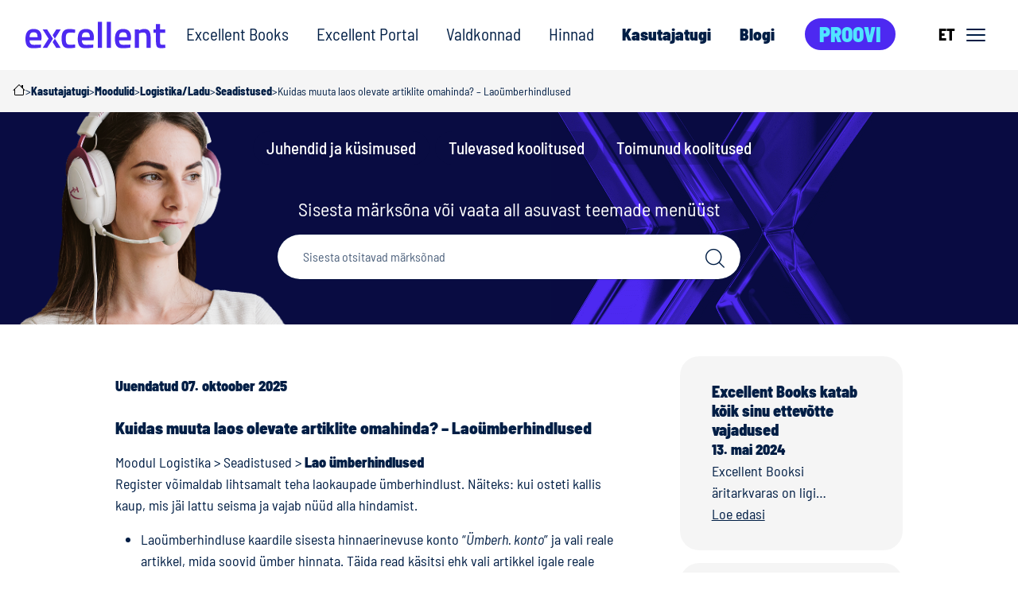

--- FILE ---
content_type: text/html; charset=UTF-8
request_url: https://www.excellent.ee/kasutajatugi/kuidas-kasutatakse-logistika-moodulis-seadistust-lao-umberhindlused/
body_size: 15065
content:

<!doctype html>
<html lang="et">
<head>
    <meta charset="UTF-8">
    <meta name="viewport" content="width=device-width, initial-scale=1.0">
    <title>Kuidas muuta laos olevate artiklite omahinda? &#x2d; Laoümberhindlused &#x2d; Excellent Books äritarkvara</title>

<!-- The SEO Framework by Sybre Waaijer -->
<meta name="robots" content="max-snippet:-1,max-image-preview:standard,max-video-preview:-1" />
<link rel="canonical" href="https://www.excellent.ee/kasutajatugi/kuidas-kasutatakse-logistika-moodulis-seadistust-lao-umberhindlused/" />
<meta name="description" content="Moodul Logistika &gt; Seadistused &gt; Lao &uuml;mberhindlused Register v&otilde;imaldab lihtsamalt teha laokaupade &uuml;mberhindlust. N&auml;iteks: kui osteti kallis kaup&#8230;" />
<meta name="theme-color" content="#001e45" />
<meta property="og:type" content="article" />
<meta property="og:locale" content="et_EE" />
<meta property="og:site_name" content="Excellent Books äritarkvara" />
<meta property="og:title" content="Kuidas muuta laos olevate artiklite omahinda? &#x2d; Laoümberhindlused" />
<meta property="og:description" content="Moodul Logistika &gt; Seadistused &gt; Lao &uuml;mberhindlused Register v&otilde;imaldab lihtsamalt teha laokaupade &uuml;mberhindlust. N&auml;iteks: kui osteti kallis kaup, mis j&auml;i lattu seisma ja vajab n&uuml;&uuml;d alla hindamist." />
<meta property="og:url" content="https://www.excellent.ee/kasutajatugi/kuidas-kasutatakse-logistika-moodulis-seadistust-lao-umberhindlused/" />
<meta property="og:image" content="https://www.excellent.ee/wp-content/uploads/2025/11/exc-2025-ogtag.png" />
<meta property="og:image:width" content="1200" />
<meta property="og:image:height" content="810" />
<meta property="article:published_time" content="2016-03-01T09:34+00:00" />
<meta property="article:modified_time" content="2025-10-07T06:51+00:00" />
<meta name="twitter:card" content="summary_large_image" />
<meta name="twitter:title" content="Kuidas muuta laos olevate artiklite omahinda? &#x2d; Laoümberhindlused" />
<meta name="twitter:description" content="Moodul Logistika &gt; Seadistused &gt; Lao &uuml;mberhindlused Register v&otilde;imaldab lihtsamalt teha laokaupade &uuml;mberhindlust. N&auml;iteks: kui osteti kallis kaup, mis j&auml;i lattu seisma ja vajab n&uuml;&uuml;d alla hindamist." />
<meta name="twitter:image" content="https://www.excellent.ee/wp-content/uploads/2025/11/exc-2025-ogtag.png" />
<script type="application/ld+json">{"@context":"https://schema.org","@graph":[{"@type":"WebSite","@id":"https://www.excellent.ee/#/schema/WebSite","url":"https://www.excellent.ee/","name":"Excellent Books äritarkvara","description":"Excellent Books äritarkvara","inLanguage":"et","potentialAction":{"@type":"SearchAction","target":{"@type":"EntryPoint","urlTemplate":"https://www.excellent.ee/search/{search_term_string}/"},"query-input":"required name=search_term_string"},"publisher":{"@type":"Organization","@id":"https://www.excellent.ee/#/schema/Organization","name":"Excellent Books äritarkvara","url":"https://www.excellent.ee/","logo":{"@type":"ImageObject","url":"https://www.excellent.ee/wp-content/uploads/2025/11/excellent-linkedin-logo-.png","contentUrl":"https://www.excellent.ee/wp-content/uploads/2025/11/excellent-linkedin-logo-.png","width":300,"height":300,"contentSize":"50752"}}},{"@type":"WebPage","@id":"https://www.excellent.ee/kasutajatugi/kuidas-kasutatakse-logistika-moodulis-seadistust-lao-umberhindlused/","url":"https://www.excellent.ee/kasutajatugi/kuidas-kasutatakse-logistika-moodulis-seadistust-lao-umberhindlused/","name":"Kuidas muuta laos olevate artiklite omahinda? &#x2d; Laoümberhindlused &#x2d; Excellent Books äritarkvara","description":"Moodul Logistika &gt; Seadistused &gt; Lao &uuml;mberhindlused Register v&otilde;imaldab lihtsamalt teha laokaupade &uuml;mberhindlust. N&auml;iteks: kui osteti kallis kaup&#8230;","inLanguage":"et","isPartOf":{"@id":"https://www.excellent.ee/#/schema/WebSite"},"breadcrumb":{"@type":"BreadcrumbList","@id":"https://www.excellent.ee/#/schema/BreadcrumbList","itemListElement":[{"@type":"ListItem","position":1,"item":"https://www.excellent.ee/","name":"Excellent Books äritarkvara"},{"@type":"ListItem","position":2,"item":"https://www.excellent.ee/kasutajatoe-kategooria/moodulid/","name":"Category: Moodulid"},{"@type":"ListItem","position":3,"item":"https://www.excellent.ee/kasutajatoe-kategooria/logistika/","name":"Category: Logistika/Ladu"},{"@type":"ListItem","position":4,"item":"https://www.excellent.ee/kasutajatoe-kategooria/seadistused_logistika/","name":"Category: Seadistused"},{"@type":"ListItem","position":5,"name":"Kuidas muuta laos olevate artiklite omahinda? &#x2d; Laoümberhindlused"}]},"potentialAction":{"@type":"ReadAction","target":"https://www.excellent.ee/kasutajatugi/kuidas-kasutatakse-logistika-moodulis-seadistust-lao-umberhindlused/"},"datePublished":"2016-03-01T09:34+00:00","dateModified":"2025-10-07T06:51+00:00"}]}</script>
<!-- / The SEO Framework by Sybre Waaijer | 2.13ms meta | 0.11ms boot -->

<script type="text/javascript">
/* <![CDATA[ */
window._wpemojiSettings = {"baseUrl":"https:\/\/s.w.org\/images\/core\/emoji\/14.0.0\/72x72\/","ext":".png","svgUrl":"https:\/\/s.w.org\/images\/core\/emoji\/14.0.0\/svg\/","svgExt":".svg","source":{"concatemoji":"https:\/\/www.excellent.ee\/wp-includes\/js\/wp-emoji-release.min.js?ver=6.4.2"}};
/*! This file is auto-generated */
!function(i,n){var o,s,e;function c(e){try{var t={supportTests:e,timestamp:(new Date).valueOf()};sessionStorage.setItem(o,JSON.stringify(t))}catch(e){}}function p(e,t,n){e.clearRect(0,0,e.canvas.width,e.canvas.height),e.fillText(t,0,0);var t=new Uint32Array(e.getImageData(0,0,e.canvas.width,e.canvas.height).data),r=(e.clearRect(0,0,e.canvas.width,e.canvas.height),e.fillText(n,0,0),new Uint32Array(e.getImageData(0,0,e.canvas.width,e.canvas.height).data));return t.every(function(e,t){return e===r[t]})}function u(e,t,n){switch(t){case"flag":return n(e,"\ud83c\udff3\ufe0f\u200d\u26a7\ufe0f","\ud83c\udff3\ufe0f\u200b\u26a7\ufe0f")?!1:!n(e,"\ud83c\uddfa\ud83c\uddf3","\ud83c\uddfa\u200b\ud83c\uddf3")&&!n(e,"\ud83c\udff4\udb40\udc67\udb40\udc62\udb40\udc65\udb40\udc6e\udb40\udc67\udb40\udc7f","\ud83c\udff4\u200b\udb40\udc67\u200b\udb40\udc62\u200b\udb40\udc65\u200b\udb40\udc6e\u200b\udb40\udc67\u200b\udb40\udc7f");case"emoji":return!n(e,"\ud83e\udef1\ud83c\udffb\u200d\ud83e\udef2\ud83c\udfff","\ud83e\udef1\ud83c\udffb\u200b\ud83e\udef2\ud83c\udfff")}return!1}function f(e,t,n){var r="undefined"!=typeof WorkerGlobalScope&&self instanceof WorkerGlobalScope?new OffscreenCanvas(300,150):i.createElement("canvas"),a=r.getContext("2d",{willReadFrequently:!0}),o=(a.textBaseline="top",a.font="600 32px Arial",{});return e.forEach(function(e){o[e]=t(a,e,n)}),o}function t(e){var t=i.createElement("script");t.src=e,t.defer=!0,i.head.appendChild(t)}"undefined"!=typeof Promise&&(o="wpEmojiSettingsSupports",s=["flag","emoji"],n.supports={everything:!0,everythingExceptFlag:!0},e=new Promise(function(e){i.addEventListener("DOMContentLoaded",e,{once:!0})}),new Promise(function(t){var n=function(){try{var e=JSON.parse(sessionStorage.getItem(o));if("object"==typeof e&&"number"==typeof e.timestamp&&(new Date).valueOf()<e.timestamp+604800&&"object"==typeof e.supportTests)return e.supportTests}catch(e){}return null}();if(!n){if("undefined"!=typeof Worker&&"undefined"!=typeof OffscreenCanvas&&"undefined"!=typeof URL&&URL.createObjectURL&&"undefined"!=typeof Blob)try{var e="postMessage("+f.toString()+"("+[JSON.stringify(s),u.toString(),p.toString()].join(",")+"));",r=new Blob([e],{type:"text/javascript"}),a=new Worker(URL.createObjectURL(r),{name:"wpTestEmojiSupports"});return void(a.onmessage=function(e){c(n=e.data),a.terminate(),t(n)})}catch(e){}c(n=f(s,u,p))}t(n)}).then(function(e){for(var t in e)n.supports[t]=e[t],n.supports.everything=n.supports.everything&&n.supports[t],"flag"!==t&&(n.supports.everythingExceptFlag=n.supports.everythingExceptFlag&&n.supports[t]);n.supports.everythingExceptFlag=n.supports.everythingExceptFlag&&!n.supports.flag,n.DOMReady=!1,n.readyCallback=function(){n.DOMReady=!0}}).then(function(){return e}).then(function(){var e;n.supports.everything||(n.readyCallback(),(e=n.source||{}).concatemoji?t(e.concatemoji):e.wpemoji&&e.twemoji&&(t(e.twemoji),t(e.wpemoji)))}))}((window,document),window._wpemojiSettings);
/* ]]> */
</script>
<link rel='stylesheet' id='sbi_styles-css' href='https://www.excellent.ee/wp-content/plugins/instagram-feed-pro/css/sbi-styles.min.css?ver=6.3.5' type='text/css' media='all' />
<style id='wp-emoji-styles-inline-css' type='text/css'>

	img.wp-smiley, img.emoji {
		display: inline !important;
		border: none !important;
		box-shadow: none !important;
		height: 1em !important;
		width: 1em !important;
		margin: 0 0.07em !important;
		vertical-align: -0.1em !important;
		background: none !important;
		padding: 0 !important;
	}
</style>
<link rel='stylesheet' id='cookieconsent-css' href='https://www.excellent.ee/wp-content/plugins/air-cookie/assets/cookieconsent.css?ver=2.9.1' type='text/css' media='all' />
<link rel='stylesheet' id='exc-bootstrap-css' href='https://www.excellent.ee/wp-content/themes/excellent2025/assets/dist/css/excellent.bootstrap.css?ver=251211-125359' type='text/css' media='all' />
<link rel='stylesheet' id='exc-fonts-css' href='https://www.excellent.ee/wp-content/themes/excellent2025/assets/dist/fonts/barlow/barlow.css?ver=251211-125359' type='text/css' media='all' />
<link rel='stylesheet' id='exc-app-css' href='https://www.excellent.ee/wp-content/themes/excellent2025/assets/dist/css/excellent.css?ver=251211-125359' type='text/css' media='all' />
<link rel='stylesheet' id='exc-app-custom-css' href='https://www.excellent.ee/wp-content/themes/excellent2025/assets/dist/css/pp-excellent.css?ver=251211-125359' type='text/css' media='all' />
<link rel='stylesheet' id='swipr-css' href='https://www.excellent.ee/wp-content/themes/excellent2025/assets/dist/css/swiper-bundle.min.css?ver=251211-125359' type='text/css' media='all' />
<link rel='stylesheet' id='searchwp-live-search-css' href='https://www.excellent.ee/wp-content/plugins/searchwp-live-ajax-search/assets/styles/style.css?ver=1.7.6' type='text/css' media='all' />
<link rel='stylesheet' id='searchwp-forms-css' href='https://www.excellent.ee/wp-content/plugins/searchwp/assets/css/frontend/search-forms.css?ver=4.3.9' type='text/css' media='all' />
<link rel='stylesheet' id='searchwp-results-page-css' href='https://www.excellent.ee/wp-content/plugins/searchwp/assets/css/frontend/results-page.css?ver=4.3.9' type='text/css' media='all' />
<style id='searchwp-results-page-inline-css' type='text/css'>
.swp-result-item a.swp-result-item--button {
  font-size: 12px;
}

</style>
<script type="text/javascript" src="https://www.excellent.ee/wp-content/themes/excellent2025/assets/dist/js/swiper-bundle.min.js?ver=6.4.2" id="swipr-js"></script>
<link rel="EditURI" type="application/rsd+xml" title="RSD" href="https://www.excellent.ee/xmlrpc.php?rsd" />
<link rel="alternate" type="application/json+oembed" href="https://www.excellent.ee/wp-json/oembed/1.0/embed?url=https%3A%2F%2Fwww.excellent.ee%2Fkasutajatugi%2Fkuidas-kasutatakse-logistika-moodulis-seadistust-lao-umberhindlused%2F" />
<link rel="alternate" type="text/xml+oembed" href="https://www.excellent.ee/wp-json/oembed/1.0/embed?url=https%3A%2F%2Fwww.excellent.ee%2Fkasutajatugi%2Fkuidas-kasutatakse-logistika-moodulis-seadistust-lao-umberhindlused%2F&#038;format=xml" />
<script type="text/javascript" src="https://www.excellent.ee/wp-includes/js/jquery/jquery.min.js?ver=3.7.1" id="jquery-core-js"></script>
<script type="text/javascript" src="https://www.excellent.ee/wp-includes/js/jquery/jquery-migrate.min.js?ver=3.4.1" id="jquery-migrate-js"></script>
<!-- WordPress Most Popular --><script type="text/javascript">/* <![CDATA[ */ jQuery.post("https://www.excellent.ee/wp-admin/admin-ajax.php", { action: "wmp_update", id: 1355, token: "82808d5444" }); /* ]]> */</script><!-- /WordPress Most Popular --><!-- Google Tag Manager -->
<script>(function(w,d,s,l,i){w[l]=w[l]||[];w[l].push({'gtm.start':
new Date().getTime(),event:'gtm.js'});var f=d.getElementsByTagName(s)[0],
j=d.createElement(s),dl=l!='dataLayer'?'&l='+l:'';j.async=true;j.src=
'https://www.googletagmanager.com/gtm.js?id='+i+dl;f.parentNode.insertBefore(j,f);
})(window,document,'script','dataLayer','GTM-P9LLMFP');
window.gtag = function() { dataLayer.push(arguments); }</script>
<!-- End Google Tag Manager --><link rel="icon" href="https://www.excellent.ee/wp-content/uploads/2025/11/excellent-linkedin-logo--150x150.png" sizes="32x32" />
<link rel="icon" href="https://www.excellent.ee/wp-content/uploads/2025/11/excellent-linkedin-logo-.png" sizes="192x192" />
<link rel="apple-touch-icon" href="https://www.excellent.ee/wp-content/uploads/2025/11/excellent-linkedin-logo-.png" />
<meta name="msapplication-TileImage" content="https://www.excellent.ee/wp-content/uploads/2025/11/excellent-linkedin-logo-.png" />
			</head>

	<body class="ht_kb-template-default single single-ht_kb postid-1355 site-language-et site-country-estonia">

				<!-- Google Tag Manager (noscript) -->
<noscript><iframe src="https://www.googletagmanager.com/ns.html?id=GTM-P9LLMFP" height="0" width="0" style="display:none;visibility:hidden"></iframe></noscript>
<!-- End Google Tag Manager (noscript) -->
		<div id="content" class="pp-wrapper">

						<header class="header">
    <div class="container-xxl p-3 pt-sm-0 pb-sm-0">
        <div class="row">
            <div class="col-12 d-flex justify-content-between align-items-center"> 
        
                                <a href="https://www.excellent.ee" id="logo" rel="home" title="Excellent Books äritarkvara">
    <img src="https://www.excellent.ee/wp-content/themes/excellent2025/assets/dist/img/EXC-logo.svg" class="img-fluid ms-0 ms-sm-3 ms-xxl-0" alt="Excellent Books äritarkvara" loading="lazy" height="40" width="176">
</a>                
                                

    <div id="mainMenu" class="d-none d-lg-flex">
        <ul class="">
                                                <li class=" menu-item menu-item-type-post_type menu-item-object-page menu-item-17164 menu-item-has-children">
                        <a href="https://www.excellent.ee/excellent-books/" target="">Excellent Books</a>
                    </li>
                                                                <li class=" menu-item menu-item-type-post_type menu-item-object-page menu-item-24692">
                        <a href="https://www.excellent.ee/excellent-portal/" target="">Excellent Portal</a>
                    </li>
                                                                <li class=" menu-item menu-item-type-post_type menu-item-object-page menu-item-17238">
                        <a href="https://www.excellent.ee/muuk-ja-ladu/" target="">Valdkonnad</a>
                    </li>
                                                                <li class=" menu-item menu-item-type-post_type menu-item-object-page menu-item-17787">
                        <a href="https://www.excellent.ee/hinnad/" target="">Hinnad</a>
                    </li>
                                                                <li class=" menu-item menu-item-type-post_type menu-item-object-page kb-highlight current-menu-item menu-item-17970 kb-highlight current-menu-item menu-item-has-children">
                        <a href="https://www.excellent.ee/kasutajatugi/" target="">Kasutajatugi</a>
                    </li>
                                                                <li class=" menu-item menu-item-type-post_type menu-item-object-page current_page_parent menu-item-18776">
                        <a href="https://www.excellent.ee/blogi/" target="">Blogi</a>
                    </li>
                                                                <li class=" menu-item menu-item-type-post_type menu-item-object-page menu-item-17792 menuButton">
                        <a class="btn btn-primary" href="https://www.excellent.ee/proovi-juba-tana/" target="">Proovi</a>
                    </li>
                                    </ul>
    </div>
                
                                <button id="burgerButton" class="hamburger btn btn-light d-flex">
    <span>ET</span>
    <div id="nav-icon" class="d-flex">
        <span></span>
        <span></span>
        <span></span>
    </div>
</button>                
            </div>
        </div>
    </div>
    
        <nav class="header__side-menu" id="js-main-menu" aria-expanded="false">

                                <p class="mt-0 mb-2"><small>Vali keel:</small></p>
    <ul class="header__lang-menu">
                    <li class="active">
                <a href="https://www.excellent.ee/kasutajatugi/kuidas-kasutatakse-logistika-moodulis-seadistust-lao-umberhindlused/" data-lang-slug="et">et</a>
            </li>
                    <li class="not-active">
                <a href="https://www.excellent.ee/en/" data-lang-slug="en">en</a>
            </li>
                    <li class="not-active">
                <a href="https://www.excellent.ee/ru/" data-lang-slug="ru">ru</a>
            </li>
            </ul>

<p class="mt-3 mb-2"><small>Vali riik:</small></p>
    <ul class="header__lang-menu">
        <li class="not-active"><a href="https://excellent.lv">LV</a></li>
        <li class="not-active"><a href="https://excellent.lt">LT</a></li>
        <li class="not-active"><a href="https://excellent.fi">FI</a></li>
        <li class="not-active"><a href="https://excellent-sweden.se">SE</a></li>
        <li class="not-active"><a href="https://excellent.no">NO</a></li>
    </ul>





                
                <div class="header__side-menu-padding">

                <div>
        <ul class="header__side-menu-links header__side-menu-links--top header-menu-et">
                            <li class=" menu-item menu-item-type-post_type menu-item-object-page menu-item-17164 menu-item-has-children">
                    <a href="https://www.excellent.ee/excellent-books/" target="">Excellent Books</a>
                </li>
                            <li class=" menu-item menu-item-type-post_type menu-item-object-page menu-item-24692">
                    <a href="https://www.excellent.ee/excellent-portal/" target="">Excellent Portal</a>
                </li>
                            <li class=" menu-item menu-item-type-post_type menu-item-object-page menu-item-17238">
                    <a href="https://www.excellent.ee/muuk-ja-ladu/" target="">Valdkonnad</a>
                </li>
                            <li class=" menu-item menu-item-type-post_type menu-item-object-page menu-item-17787">
                    <a href="https://www.excellent.ee/hinnad/" target="">Hinnad</a>
                </li>
                            <li class=" menu-item menu-item-type-post_type menu-item-object-page kb-highlight current-menu-item menu-item-17970 kb-highlight current-menu-item menu-item-has-children">
                    <a href="https://www.excellent.ee/kasutajatugi/" target="">Kasutajatugi</a>
                </li>
                            <li class=" menu-item menu-item-type-post_type menu-item-object-page current_page_parent menu-item-18776">
                    <a href="https://www.excellent.ee/blogi/" target="">Blogi</a>
                </li>
                            <li class=" menu-item menu-item-type-post_type menu-item-object-page menu-item-17792">
                    <a href="https://www.excellent.ee/proovi-juba-tana/" target="">Proovi</a>
                </li>
                    </ul>
    </div>

                <div>
        <ul class="header__side-menu-links sidebar-menu-et">
                            <li class=" menu-item menu-item-type-post_type menu-item-object-page menu-item-18154">
                    <a href="https://www.excellent.ee/tule-toole/" target="">Tule tööle!</a>
                </li>
                            <li class=" menu-item menu-item-type-post_type menu-item-object-page menu-item-18131">
                    <a href="https://www.excellent.ee/ettevottest/" target="">Ettevõttest</a>
                </li>
                            <li class=" menu-item menu-item-type-post_type menu-item-object-page menu-item-26597">
                    <a href="https://www.excellent.ee/toetame-sporti/" target="">Excellent toetab sporti</a>
                </li>
                            <li class=" menu-item menu-item-type-post_type menu-item-object-page menu-item-18106">
                    <a href="https://www.excellent.ee/partnerid/" target="">Partnerid</a>
                </li>
                            <li class=" menu-item menu-item-type-post_type menu-item-object-page menu-item-18041">
                    <a href="https://www.excellent.ee/kontakt/" target="">Kontakt</a>
                </li>
                            <li class=" menu-item menu-item-type-post_type menu-item-object-page menu-item-18107">
                    <a href="https://www.excellent.ee/tunnustused/" target="">Tunnustused</a>
                </li>
                    </ul>
    </div>

        </div>
    </nav>
</header>


						


						
        <section class="c-breadcrumbs">
        <div class="c-breadcrumbs__inner">
            <!-- Breadcrumb NavXT 7.2.0 -->
<span property="itemListElement" typeof="ListItem"><a property="item" typeof="WebPage" title="Go to Excellent Books äritarkvara." href="https://www.excellent.ee" class="home" ><span property="name">Avaleht</span></a><meta property="position" content="1"></span><span class="pp-breadcrumb-seperator">&gt;</span> <span property="itemListElement" typeof="ListItem"><a property="item" typeof="WebPage" title="Go to Kasutajatugi." href="https://www.excellent.ee/kasutajatugi/" class="ht_kb-root post post-ht_kb" ><span property="name">Kasutajatugi</span></a><meta property="position" content="2"></span><span class="pp-breadcrumb-seperator">&gt;</span> <span property="itemListElement" typeof="ListItem"><a property="item" typeof="WebPage" title="Go to the Moodulid Category archives." href="https://www.excellent.ee/kasutajatoe-kategooria/moodulid/" class="taxonomy ht_kb_category" ><span property="name">Moodulid</span></a><meta property="position" content="3"></span><span class="pp-breadcrumb-seperator">&gt;</span> <span property="itemListElement" typeof="ListItem"><a property="item" typeof="WebPage" title="Go to the Logistika/Ladu Category archives." href="https://www.excellent.ee/kasutajatoe-kategooria/logistika/" class="taxonomy ht_kb_category" ><span property="name">Logistika/Ladu</span></a><meta property="position" content="4"></span><span class="pp-breadcrumb-seperator">&gt;</span> <span property="itemListElement" typeof="ListItem"><a property="item" typeof="WebPage" title="Go to the Seadistused Category archives." href="https://www.excellent.ee/kasutajatoe-kategooria/seadistused_logistika/" class="taxonomy ht_kb_category" ><span property="name">Seadistused</span></a><meta property="position" content="5"></span><span class="pp-breadcrumb-seperator">&gt;</span> <span property="itemListElement" typeof="ListItem"><span property="name" class="post post-ht_kb current-item">Kuidas muuta laos olevate artiklite omahinda? &#8211;  Laoümberhindlused</span><meta property="url" content="https://www.excellent.ee/kasutajatugi/kuidas-kasutatakse-logistika-moodulis-seadistust-lao-umberhindlused/"><meta property="position" content="6"></span>
        </div>
    </section>

                        <section class="block hero whiteText kasutajatugi">
        <div class="bgX bg-kasutajatugi-2025">
            <div class="container-xl">
                <!-- SUBHEADER -->
                <div class="row">
                    <div class="col col-12 subHeader d-flex justify-content-center">
                        
                                                    <ul>
                                                                    <li class=" menu-item menu-item-type-post_type menu-item-object-page menu-item-18027 menu-item-has-children"><a href="https://www.excellent.ee/kasutajatugi/" target="">Juhendid ja küsimused</a></li>
                                                                    <li class=" menu-item menu-item-type-post_type menu-item-object-page menu-item-18025"><a href="https://www.excellent.ee/koolitused/" target="">Tulevased koolitused</a></li>
                                                                    <li class=" menu-item menu-item-type-post_type menu-item-object-page menu-item-18026"><a href="https://www.excellent.ee/toimunud-koolitused/" target="">Toimunud koolitused</a></li>
                                                            </ul>
                                                
                    </div>
                </div>
                <!-- / SUBHEADER -->

                <div class="row pt-4">
                    <div class="col-12 col-lg-6 offset-lg-3">
                        <p class="text-center">Sisesta märksõna või vaata all asuvast teemade menüüst</p>
                        <form class="roundFields searchForm" method="get" action="https://www.excellent.ee/kasutajatoe-otsing/">
                            <input type="hidden" name="ht-kb-search" value="1">
                            <input class="form-control" type="text" value="" placeholder="Sisesta otsitavad märksõnad" name="searchwp" id="hkb-search" autocomplete="off" data-swplive="true" data-swpengine="knowledge_base_engine">
                            <button type="submit" id="submit"><span class="icon-search"></span></button>
                        </form>
                    </div>
                </div>
            </div>
        </div>
    </section>

        <section class="block js-update-count" data-post-id="1355">
        <div class="container-xl">
            <div class="row justify-content-lg-center">

                                <div class="col col-12 col-sm-9 col-lg-7  pe-3 pe-lg-5">

                    <article class="c-single-kb-post">

                                                                                                
                                                <p class="date my-4">Uuendatud 07. oktoober 2025</p>
                        <h1 class="a-title-single mb-3">Kuidas muuta laos olevate artiklite omahinda? &#8211;  Laoümberhindlused</h1>
                        <p>Moodul Logistika &gt; Seadistused &gt; <strong>Lao ümberhindlused</strong><br />
Register võimaldab lihtsamalt teha laokaupade ümberhindlust. Näiteks: kui osteti kallis kaup, mis jäi lattu seisma ja vajab nüüd alla hindamist.</p>
<ul>
<li>Laoümberhindluse kaardile sisesta hinnaerinevuse konto &#8220;<em>Ümberh. konto</em>&#8221; ja vali reale artikkel, mida soovid ümber hinnata. Täida read käsitsi ehk vali artikkel igale reale ctrl+enter valikuga. NB! Excelist andmete kopeerimine Ümberhindluse kaardil ei toimi.</li>
<li>Artikli koodi sisestamisel lisab programm <em>Laoümberhindluse</em> kaardi ridadele automaatselt laojäägi kogused igas laos (C. osal). Lao ümberhindlust saab teha ainult kogu artikli laoseisule, mitte konkreetsele tükile või laole. Kui kasutad seerinumbri jälgimist, siis loetleb programm eraldi ridadele iga seerianumbriga artikli.</li>
<li>Salvesta (ära kinnita!) kaart, et näha vana ostuhinda ja sisesta siis ise kõrvale uus ostuhind. Kontrolli andmeid enne kinnitamist!</li>
<li>Kinnitamisel kantakse automaatselt kogus laost maha ja võetakse tagasi arvele uue hinnaga. Lisaks tekib Finants moodulisse kanne.</li>
</ul>
<p>Vaata ka <a href="https://youtu.be/Jx_Kr0cUI1U">VIDEOT</a></p>
<p>Loe täpsemalt juhendist: <a href="http://hansamanuals.com/main/manuals/mailnumber___59754/theconf___1109/hwconvindex.htm">hansamanuals.com</a> (vt ka <a href="http://hansamanuals.com/main/english/mailnumber___59755/theconf___1109/manuals/levelzero___59755/version___81/hwconvindex.htm">näidis ümberhindluse sisestamine</a>)</p>


                                                                        
                                                                                            </article>
                    
                                        <div class="box pinkBox py-3 px-4 d-flex mb-4 justify-content-between flex-row align-items-center">
                        <p class="m-0 h5 flex-grow-1"><strong>Kas see juhend aitas sul lahendust leida?</strong></p>
                        <div class="d-flex h4 m-0">
                            <a class="js-voting-upvote" href="#feedbackCollapse" data-direction="up" data-id="1355" data-bs-toggle="collapse" role="button"><span class="icon-thumbup red"></span></a>
                            <a class="js-voting-downvote" href="#feedbackCollapse" data-direction="down" data-id="1355" data-bs-toggle="collapse" role="button"><span class="icon-thumbdown red"></span></a>
                        </div>
                    </div>

                    <div class="collapse" id="feedbackCollapse">
                        <form class="ht-voting-comment-form pp-form" action="https://www.excellent.ee/kasutajatugi/kuidas-kasutatakse-logistika-moodulis-seadistust-lao-umberhindlused/" method="post" data-parsley-validate>

                            <div class="ht-voting-comment-form__message">Täname tagasiside eest! Palun lisage oma e-posti aadress, et saaksime Sulle saata alternatiivse lahenduse.</div>

                            <input type="hidden" name="formID" value="kb-post-vote-comment">
                            <input type="hidden" name="fromURL" value="https://www.excellent.ee/kasutajatugi/kuidas-kasutatakse-logistika-moodulis-seadistust-lao-umberhindlused/">
                            <input type="hidden" name="app_utm_source" value="-">
                            <input type="hidden" name="app_utm_medium" value="-">
                            <input type="hidden" name="app_utm_term" value="-">
                            <input type="hidden" name="app_utm_content" value="-">
                            <input type="hidden" name="app_utm_campaign" value="-">
                            <div style="position: absolute; left: -1000em;"><div class="form-group"><input type="text" name="meepotikesekene" value="" /></div></div>

                            <div class="row">
                                <div class="col-xs-12 col-md-6">
                                    <div class="form-group">
                                        <label for="kb_vote_author_name" class="visually-hidden">Ees- Perenimi</label>
                                        <input class="form-control" type="text" name="kb_vote_author_name" id="kb_vote_author_name" placeholder="Ees- Perenimi">
                                    </div>
                                    <div class="form-group">
                                        <label for="kb_vote_author_phone" class="visually-hidden">Telefon</label>
                                        <input class="form-control" type="text" name="kb_vote_author_phone" id="kb_vote_author_phone" placeholder="Telefon">
                                    </div>
                                    <div class="form-group">
                                        <label for="kb_vote_author_email" class="visually-hidden">E-mail</label>
                                        <input class="form-control" type="email" name="kb_vote_author_email" id="kb_vote_author_email" placeholder="E-mail" required>
                                    </div>
                                </div>
                                <div class="col-xs-12 col-md-6">
                                    <div class="form-group">
                                        <label for="clientCompany" class="visually-hidden">Ettevõtte nimi</label>
                                        <input type="text" class="form-control" id="clientCompany" name="clientCompany" placeholder="Ettevõtte nimi">
                                    </div>
                                    <div class="form-group">
                                        <label for="kb_vote_comment" class="visually-hidden">Kommentaar</label>
                                        <textarea class="ht-voting-comment__textarea form-control" name="kb_vote_comment" rows="4" cols="50" spellcheck="false" placeholder="Kommentaar" required></textarea>
                                    </div>
                                </div>
                            </div>
                            <div class="row">
                                <div class="col-xs-12">
                                    <button class="ht-voting-comment__submit btn btn-primary btn-lg" type="button" data-fdc-action="submitComment">Saada</button>
                                </div>
                            </div>

                        </form>
                        <div class="alert alert-success d-none" id="alertVoteCommentSuccess">Aitäh tagasiside eest!</div>
                        <div class="alert alert-danger d-none" id="alertVoteCommentFailure">Kommentaari saatmine ebaõnnestus</div>
                    </div>                 </div>

                                <div class="col col-12 col-sm-3">
                                                                        <div class="box grayBox mb-3 clickBox">
                                <h4 class="m-0">Excellent Books katab kõik sinu ettevõtte vajadused</h4>
                                <p class="date m-0">13. mai 2024</p>
                                <p>Excellent Booksi äritarkvaras on ligi&hellip; <a href="https://www.excellent.ee/excellent-books-katab-koik-sinu-ettevotte-vajadused/" class="read-more text-nowrap">Loe edasi</a></p>
                            </div>
                                                    <div class="box grayBox mb-3 clickBox">
                                <h4 class="m-0">Mugav ja ajasäästlik viis laenude haldamiseks!</h4>
                                <p class="date m-0">15. jaanuar 2026</p>
                                <p>Moodul &#8220;Laenud&#8221; on mõeldud ettevõtetele,&hellip; <a href="https://www.excellent.ee/laenumoodul/" class="read-more text-nowrap">Loe edasi</a></p>
                            </div>
                                                    <div class="box grayBox mb-3 clickBox">
                                <h4 class="m-0">Kindel Start: tarkvara juurutusprotsessi 3 etappi</h4>
                                <p class="date m-0">08. jaanuar 2026</p>
                                <p>Tarkvara vahetamine või juurutamine ei&hellip; <a href="https://www.excellent.ee/kindel-start/" class="read-more text-nowrap">Loe edasi</a></p>
                            </div>
                                                    <div class="box grayBox mb-3 clickBox">
                                <h4 class="m-0">Majandusaasta lõpetamise toimingud, mis tasub raamatupidajal enne uut aastat ära teha</h4>
                                <p class="date m-0">17. detsember 2025</p>
                                <p>Uus aasta algab&hellip; <a href="https://www.excellent.ee/majandusaasta-lopetamise-toimingud-mis-tasub-raamatupidajal-enne-uut-aastat-ara-teha/" class="read-more text-nowrap">Loe edasi</a></p>
                            </div>
                                                            </div>	
            
            </div>
        </div>
    </section>


						
									
									
						<footer class="site-footer" id="footer">	
    <div class="container-xl">
        <div class="row">
            <div class="col-12 d-flex px-4">

                                <div>
    <ul>
                    <li class=" menu-item menu-item-type-post_type menu-item-object-page menu-item-17164 menu-item-has-children">
                <a href="https://www.excellent.ee/excellent-books/" target="">Excellent Books</a>
            </li>
                    <li class=" menu-item menu-item-type-post_type menu-item-object-page menu-item-24692">
                <a href="https://www.excellent.ee/excellent-portal/" target="">Excellent Portal</a>
            </li>
                    <li class=" menu-item menu-item-type-post_type menu-item-object-page menu-item-17238">
                <a href="https://www.excellent.ee/muuk-ja-ladu/" target="">Valdkonnad</a>
            </li>
                    <li class=" menu-item menu-item-type-post_type menu-item-object-page menu-item-17787">
                <a href="https://www.excellent.ee/hinnad/" target="">Hinnad</a>
            </li>
                    <li class=" menu-item menu-item-type-post_type menu-item-object-page kb-highlight current-menu-item menu-item-17970 kb-highlight current-menu-item menu-item-has-children">
                <a href="https://www.excellent.ee/kasutajatugi/" target="">Kasutajatugi</a>
            </li>
                    <li class=" menu-item menu-item-type-post_type menu-item-object-page current_page_parent menu-item-18776">
                <a href="https://www.excellent.ee/blogi/" target="">Blogi</a>
            </li>
                    <li class=" menu-item menu-item-type-post_type menu-item-object-page menu-item-17792">
                <a href="https://www.excellent.ee/proovi-juba-tana/" target="">Proovi</a>
            </li>
            </ul>
</div>

                                    <div>
        <ul>
                            <li class=" menu-item menu-item-type-post_type menu-item-object-page menu-item-18545">
                    <a href="https://www.excellent.ee/tule-toole/" target="">Tule tööle!</a>
                </li>
                            <li class=" menu-item menu-item-type-post_type menu-item-object-page menu-item-18546">
                    <a href="https://www.excellent.ee/partnerid/" target="">Partnerid</a>
                </li>
                            <li class=" menu-item menu-item-type-post_type menu-item-object-page menu-item-18547">
                    <a href="https://www.excellent.ee/kontakt/" target="">Kontakt</a>
                </li>
                            <li class=" menu-item menu-item-type-post_type menu-item-object-page menu-item-18548">
                    <a href="https://www.excellent.ee/tunnustused/" target="">Tunnustused</a>
                </li>
                            <li class=" menu-item menu-item-type-post_type menu-item-object-page menu-item-18555">
                    <a href="https://www.excellent.ee/tingimused/" target="">Programmi kasutustingimused</a>
                </li>
                            <li class=" menu-item menu-item-type-post_type menu-item-object-page menu-item-18549">
                    <a href="https://www.excellent.ee/ettevottest/" target="">Ettevõttest</a>
                </li>
                            <li class=" menu-item menu-item-type-post_type menu-item-object-page menu-item-privacy-policy menu-item-18544">
                    <a href="https://www.excellent.ee/kypsiste-kasutamise-tingimused/" target="">Küpsiste kasutamise tingimused</a>
                </li>
                        <li class="air-cookie-trigger">
                <a href="#" data-cc="c-settings" class="cc-link">Küpsiste seaded</a>
            </li>
        </ul>
    </div>
                
                                <div>
    <ul>
        <li>
            <h4>Kasutajatugi</h4>
        </li>
        <li>Klienditeenindus: E–R 9–17</li>
        <li><a href="tel:+372 669 1111">+372 669 1111</a></li>
        <li><a href="mailto:info@excellent.ee">info@excellent.ee</a></li>
                <li><a href="https://excellent.ee/kasutajatugi/teamviewer/">TeamViewer tarkvara</a></li>
            </ul>
</div>
                                <div>
    <ul>
        <li>
            <h4>Müügiosakond</h4>
        </li>
        <li><a href="tel:+372 669 1113">+372 669 1113</a></li>
        <li><a href="mailto:myyk@excellent.ee">myyk@excellent.ee</a></li>
                <li class="text-nowrap">
            <h4 data-bs-toggle="tooltip" data-bs-html="true" title='<p><strong>Palun saata e-kiri, kui:</strong><br />
• mured programmi sisselogimisel<br />
• server “ei vasta” teate saamisel</p>
'>Probleemid ühendusega <span class="icon-info"></span></h4>
        </li>
                <li>E-P 9-21</li>
        <li><a href="mailto:pilv@excellent.ee">pilv@excellent.ee</a></li>
    </ul>

    <img src="https://www.excellent.ee/wp-content/themes/excellent2025/assets/dist/img/iso-logo.svg" class="img-fluid mt-4" width="216" height="78">
</div>
                                <div class="d-flex flex-column justify-content-between">
		<ul>
		<li>
			<h4>Excellent Business Solutions Eesti AS</h4>
		</li>
		        <li><a href="https://www.google.ee/maps/place/Valukoja+8,+11415+Tallinn/@59.420079,24.8021987,17z/data=!3m1!4b1!4m6!3m5!1s0x4692eb571f124501:0xebda3ba0dcc08b3b!8m2!3d59.420079!4d24.8047736!16s%2Fg%2F11c29vx1yl?entry=ttu" target="_blank">Valukoja 8, Ülemiste City, Tallinn</a></li>
        	</ul>
	
	<div class="social mt-2 mt-sm-0">
					<a href="https://www.facebook.com/ExcellentBusinessSolutions" target="_blank" title="Facebook page"><span class="icon-fb"></span></a>
		
					<a href="https://www.linkedin.com/company/excellentbusinesssolutions/" target="_blank" title="Linkedin page"><span class="icon-linkedin-alt"></span></a>
		
					<a href="https://www.youtube.com/user/EXCELLENTBUSINESS/videos" target="_blank" title="Youtube page"><span class="icon-youtube"></span></a>
		
					<a href="https://www.instagram.com/excellent_business_solutions/" target="_blank" title="Instagram page"><span class="icon-instagram"></span></a>
			</div>

		<div class="a-hansaworld-logo mt-4 w-100 mx-0">
		<svg width="224" height="31" viewBox="0 0 224 31" fill="none" xmlns="http://www.w3.org/2000/svg">
		<path d="M30.5379 14.1643C30.8624 14.1643 30.677 14.5352 30.677 14.7207C28.2657 40.2707 -7.34657 31.3212 1.37102 8.46075L2.39116 6.79143C1.97383 9.57364 2.90124 12.124 4.70967 14.257C6.47174 16.3901 6.47174 15.7872 6.8427 16.3901C7.21366 16.9929 7.67736 18.7549 8.2338 19.7751C13.3809 29.4201 25.3444 31.6458 28.4976 19.1259C28.6367 18.4767 28.6367 17.642 28.7758 17.132C28.9149 16.6219 30.6306 15.2308 30.5379 14.2107V14.1643Z" fill="white"/>
		<path d="M126.71 6.04951L131.949 21.5371L136.726 6.04951H139.693L144.562 21.3517L149.431 6.04951H152.074L146.231 23.8093L143.356 23.8556L138.302 8.69261L133.155 23.7165H130.141L124.159 6.04951H126.71Z" fill="white"/>
		<path d="M205.863 23.8093V6.04951H216.575C226.498 6.04951 226.452 23.8093 216.575 23.8093H205.863ZM208.321 8.32164V21.7226H215.462C221.351 21.7226 221.722 16.3437 220.887 11.9385C220.238 8.59986 218.152 8.36802 216.019 8.36802H208.321V8.32164Z" fill="white"/>
		<path d="M77.6963 6.04951L89.1034 21.1662V6.04951H91.6074V23.8093H88.1296L76.908 8.69261V23.8093H74.404V6.04951H77.6963Z" fill="white"/>
		<path d="M159.308 5.72491C166.681 4.84388 172.152 9.10994 170.993 16.8074C170.019 22.9746 163.898 25.2004 158.334 23.902C148.782 21.6763 149.431 6.88417 159.354 5.72491H159.308ZM159.864 7.99705C155.413 8.50712 153.882 12.0776 154.253 16.1118C154.949 23.4383 166.495 23.8556 168.257 17.1783C169.834 11.1966 165.892 7.25513 159.864 7.95068V7.99705Z" fill="white"/>
		<path d="M183.838 6.04951C185.6 6.18862 186.388 6.74506 187.084 7.39424C189.448 9.38816 188.892 14.3498 185.692 15.1381C186.156 15.509 186.713 15.5554 187.176 15.9263C188.846 17.3175 188.011 21.9545 189.031 23.8556H186.202C185.785 22.2327 186.11 18.384 185.043 17.1783C184.719 16.8074 183.93 16.2973 182.91 16.2973H175.398V24.0411H172.894V6.09588H183.791L183.838 6.04951ZM175.259 13.9788H182.957C183.93 13.9788 184.58 13.6078 184.904 13.4224C186.898 12.2631 186.434 8.92446 183.838 8.36802C181.241 7.85794 178.18 8.08979 175.305 8.13616V13.9324L175.259 13.9788Z" fill="white"/>
		<path d="M108.393 11.1502H105.889C105.472 7.57972 99.8613 7.25513 97.45 8.64623C95.0388 10.0373 95.5025 11.8921 97.45 12.7732C100.928 14.3498 108.486 13.376 108.718 18.6158C108.95 23.8556 100.928 25.3859 96.7081 23.902C94.1577 23.021 92.813 20.6561 92.813 18.013H95.6416C95.5025 22.14 101.855 22.65 104.545 21.3517C106.307 20.4706 107.049 18.013 105.055 16.9929C102.087 15.4626 94.2968 16.4828 93.6476 11.9385C93.0912 8.04342 95.9662 5.95676 99.583 5.72491C103.2 5.44669 108.162 6.28136 108.347 11.1966L108.393 11.1502Z" fill="white"/>
		<path d="M21.6812 13.2369C16.4413 13.3296 10.6451 11.3821 7.35277 7.20876C7.53825 2.8036 10.135 -2.15801 15.1893 0.995159C19.0844 3.40641 20.8929 9.06357 21.6812 13.2833V13.2369Z" fill="white"/>
		<path d="M39.951 6.04951V13.2369H50.8944V6.04951H53.352V23.8093H50.8944V15.7872L50.6161 15.5554H39.951V23.8093H37.447V6.04951H39.951Z" fill="white"/>
		<path d="M54.4185 23.6702L62.5796 6.32773C63.0433 5.72491 64.4344 6.18862 65.13 6.04951L73.3375 23.6702H70.7872L68.4687 18.7549C65.7328 18.9404 62.4869 18.4303 59.7974 18.7549C57.108 19.0795 59.4265 18.7549 59.1946 19.0332C58.36 20.0997 57.9426 22.5573 56.9688 23.6702H54.3721H54.4185ZM60.4466 16.4364H67.3558L64.0635 9.06357L60.4466 16.4364Z" fill="white"/>
		<path d="M127.869 23.6702H125.226L123 18.7549L113.865 18.8477L111.732 23.6702H109.089L117.065 6.32773C117.436 5.81766 119.244 6.04951 119.893 6.14225L127.822 23.6702H127.869ZM121.841 16.4364L118.641 9.06357L114.932 16.4364H121.841Z" fill="white"/>
		<path d="M193.297 6.04951V21.3517H204.287V23.8093H190.654V6.04951H193.297Z" fill="white"/>
		<path d="M20.9856 20.4706C19.7336 24.0411 16.395 24.5976 13.4736 22.3718C10.5523 20.146 10.6914 19.636 10.3668 18.8013C10.0422 17.9666 10.3668 18.4767 10.6451 18.5231C11.387 18.7549 12.4071 19.3577 13.2418 19.636C14.0764 19.9142 16.2095 20.4706 16.8123 20.4706H20.9856Z" fill="white"/>
		<path d="M28.5903 10.5938C28.3121 10.872 28.3121 10.5474 28.2193 10.3619C27.9875 9.75912 27.8948 9.10994 27.6629 8.46075C26.8746 6.42047 25.8081 4.61203 24.5097 2.84997C24.8343 2.75722 24.9271 3.03544 25.1125 3.17455C26.1791 4.05559 28.683 6.79143 29.1467 7.99705C29.6104 9.20268 28.8222 10.3619 28.5439 10.5938H28.5903Z" fill="white"/>
		<path d="M8.46565 1.27338C7.58462 2.479 7.3064 3.96285 6.70359 5.26121C6.10078 6.55958 6.79633 5.5858 6.33263 5.49306C5.82256 3.31367 6.19352 1.92256 8.46565 1.27338Z" fill="white"/>
		</svg>
	</div>

				<a class="a-eas-logo mt-4" href="https://www.excellent.ee/kaasrahastanud-euroopa-liit/">
							<img src="https://www.excellent.ee/wp-content/themes/excellent2025/assets/dist/img/eu-cofunded-est.svg" height="139" width="240" alt="Kaasrahastanud Euroopa Liit">
					</a>
    
</div>                
            </div>
        </div>
    </div>
</footer>		</div>

				<!-- Custom Feeds for Instagram JS -->
<script type="text/javascript">
var sbiajaxurl = "https://www.excellent.ee/wp-admin/admin-ajax.php";

</script>
<script type="text/javascript" async src="//l.getsitecontrol.com/lw12mr37.js"></script>        <style>
            .searchwp-live-search-results {
                opacity: 0;
                transition: opacity .25s ease-in-out;
                -moz-transition: opacity .25s ease-in-out;
                -webkit-transition: opacity .25s ease-in-out;
                height: 0;
                overflow: hidden;
                z-index: 9999995; /* Exceed SearchWP Modal Search Form overlay. */
                position: absolute;
                display: none;
            }

            .searchwp-live-search-results-showing {
                display: block;
                opacity: 1;
                height: auto;
                overflow: auto;
            }

            .searchwp-live-search-no-results {
                padding: 3em 2em 0;
                text-align: center;
            }

            .searchwp-live-search-no-min-chars:after {
                content: "Continue typing";
                display: block;
                text-align: center;
                padding: 2em 2em 0;
            }
        </style>
                <script>
            var _SEARCHWP_LIVE_AJAX_SEARCH_BLOCKS = true;
            var _SEARCHWP_LIVE_AJAX_SEARCH_ENGINE = 'default';
            var _SEARCHWP_LIVE_AJAX_SEARCH_CONFIG = 'default';
        </script>
        <link rel='stylesheet' id='iframemanager-css' href='https://www.excellent.ee/wp-content/plugins/air-cookie/assets/iframemanager.css?ver=6.4.2' type='text/css' media='all' />
<script type="text/javascript" id="flying-pages-js-before">
/* <![CDATA[ */
window.FPConfig= {
	delay: 0,
	ignoreKeywords: ["\/wp-admin","\/wp-login.php","\/cart","\/checkout","add-to-cart","logout","#","?",".png",".jpeg",".jpg",".gif",".svg",".webp"],
	maxRPS: 3,
    hoverDelay: 50
};
/* ]]> */
</script>
<script type="text/javascript" src="https://www.excellent.ee/wp-content/plugins/flying-pages/flying-pages.min.js?ver=2.4.6" id="flying-pages-js" defer></script>
<script type="text/javascript" id="fdc-js-extra">
/* <![CDATA[ */
var _fdcVars = {"ajax":{"url":"https:\/\/www.excellent.ee\/wp-admin\/admin-ajax.php","nonce":"fc7e763d3f"},"str":{"no_file_added":"No file added by the user"}};
/* ]]> */
</script>
<script type="text/javascript" src="https://www.excellent.ee/wp-content/plugins/form-data-collector/scripts/fdc-front.min.js?ver=2.2.3" id="fdc-js"></script>
<script type="text/javascript" src="https://www.excellent.ee/wp-content/themes/excellent2025/assets/dist/js/pp-vendors.js?ver=251230-133929" id="pp-vendors-js"></script>
<script type="text/javascript" id="pp-app-js-extra">
/* <![CDATA[ */
var pp_vars = {"ajax_url":"https:\/\/www.excellent.ee\/wp-admin\/admin-ajax.php","lang":"et","nonce":"ff3875e09c","theme_uri":"https:\/\/www.excellent.ee\/wp-content\/themes\/excellent2025"};
/* ]]> */
</script>
<script type="text/javascript" src="https://www.excellent.ee/wp-content/themes/excellent2025/assets/dist/js/pp-app.js?ver=251124-210541" id="pp-app-js"></script>
<script type="text/javascript" id="swp-live-search-client-js-extra">
/* <![CDATA[ */
var searchwp_live_search_params = [];
searchwp_live_search_params = {"ajaxurl":"https:\/\/www.excellent.ee\/wp-admin\/admin-ajax.php","origin_id":1355,"config":{"default":{"engine":"default","input":{"delay":300,"min_chars":3},"results":{"position":"bottom","width":"auto","offset":{"x":0,"y":5}},"spinner":{"lines":12,"length":8,"width":3,"radius":8,"scale":1,"corners":1,"color":"#424242","fadeColor":"transparent","speed":1,"rotate":0,"animation":"searchwp-spinner-line-fade-quick","direction":1,"zIndex":2000000000,"className":"spinner","top":"50%","left":"50%","shadow":"0 0 1px transparent","position":"absolute"}}},"msg_no_config_found":"No valid SearchWP Live Search configuration found!","aria_instructions":"When autocomplete results are available use up and down arrows to review and enter to go to the desired page. Touch device users, explore by touch or with swipe gestures."};;
/* ]]> */
</script>
<script type="text/javascript" src="https://www.excellent.ee/wp-content/plugins/searchwp-live-ajax-search/assets/javascript/dist/script.min.js?ver=1.7.6" id="swp-live-search-client-js"></script>
<script type="text/javascript" src="https://www.excellent.ee/wp-content/plugins/air-cookie/assets/iframemanager.js?ver=1.0" id="iframemanager-js"></script>
<script type="text/javascript" id="iframemanager-js-after">
/* <![CDATA[ */
    var manager = iframemanager();

    manager.run({
      currLang: 'en',
      services: []    });

        document.querySelectorAll('button.c-la-b').forEach( element => {
      element.remove();
    } );
  
/* ]]> */
</script>
<script type="text/javascript" src="https://www.excellent.ee/wp-content/plugins/air-cookie/assets/cookieconsent.js?ver=2.9.1" id="cookieconsent-js"></script>
<script type="text/javascript" id="cookieconsent-js-after">
/* <![CDATA[ */
    var cc = initCookieConsent();

        airCookieSettings = {"cookie_name":"air_cookie","revision":2433337519,"cookie_expiration":182,"auto_language":false,"current_lang":"et","autorun":true,"page_scripts":true,"delay":"0","gui_options":{"consent_modal":{"layout":"box","position":"bottom left"}},"languages":{"et":{"consent_modal":{"title":"Kasutame oma veebisaidil k\u00fcpsiseid","description":"Kasutame k\u00fcpsiseid teie kasutuskogemuse parandamiseks ja veebisaidi arendamiseks. M\u00f5nda k\u00fcpsist kasutatakse anal\u00fc\u00fctika, turunduse ja sihtotstarbelise reklaami jaoks.<br\/><br\/><button type=\"button\" data-cc=\"c-settings\" class=\"cc-link\">Lisateave ja seaded<\/button>. Saate igal ajal muuta seadeid veebisaidi jaluses oleva lingi kaudu.","primary_btn":{"text":"Luba k\u00fcpsised","role":"accept_all"},"secondary_btn":{"text":"Ainult h\u00e4davajalikud","role":"accept_necessary"}},"settings_modal":{"title":"K\u00fcpsiste seaded","save_settings_btn":"Salvesta seaded","accept_all_btn":"N\u00f5ustu k\u00f5igiga","blocks":[{"title":"K\u00fcpsiste kasutamine","description":"Kasutame veebisaidil koost\u00f6\u00f6partneritega k\u00fcpsiseid, sealhulgas funktsionaalsuse, reklaami ja sotsiaalmeedia pistikprogrammide rakendamiseks ning veebisaidi kasutamise anal\u00fc\u00fcsimiseks. K\u00fclastajate teavet v\u00f5ib jagada sotsiaalmeedia teenuseid, veebireklaami v\u00f5i anal\u00fc\u00fctikateenuseid pakkuvate partneritega. K\u00fcpsise s\u00e4ilitusaeg s\u00f5ltub selle t\u00fc\u00fcbist. Ajav\u00e4liseid k\u00fcpsiseid eemaldatakse automaatselt."},{"title":"H\u00e4davajalikud","description":"H\u00e4davajalikud k\u00fcpsised v\u00f5imaldavad p\u00f5hifunktsioonide kasutamist ja aitavad veebisaidil korralikult toimida. Veebisait ei t\u00f6\u00f6ta korralikult ilma nende k\u00fcpsisteta ja seet\u00f5ttu on need kohustuslikud.","toggle":{"value":"necessary","enabled":true,"readonly":true}},{"title":"Funktsionaalsed","description":"Funktsionaalsed k\u00fcpsised v\u00f5imaldavad veebisaidi paremat toimimist ja m\u00f5ne kolmanda osapoole teenuse, nagu klienditeeninduse vestluse, laadimist.","toggle":{"value":"functional","enabled":false,"readonly":false}},{"title":"Anal\u00fc\u00fctika","description":"Anal\u00fc\u00fctika aitab meil m\u00f5ista, kuidas saaksime veebisaiti paremaks muuta. Koost\u00f6\u00f6partnerid v\u00f5ivad kasutada k\u00fcpsiseid ka turunduse sihtimiseks.","toggle":{"value":"analytics","enabled":false,"readonly":false}},{"title":false,"description":false,"toggle":{"value":"embeds","enabled":false,"readonly":false}},{"title":"Reklaam","description":"See sait kasutab reklaamide kuvamiseks v\u00e4liseid teenuseid ja need v\u00f5ivad seada teatud k\u00fcpsiseid.","toggle":{"value":"ads","enabled":false,"readonly":false}}]}}}}
          airCookieSettings.onAccept = function() {
        airCookierecordConsent();

        
  if ( cc.allowedCategory( 'necessary' ) ) {
        var elements = document.querySelectorAll('[data-aircookie-remove-on="accept-necessary"]');
    for (var i = 0; i < elements.length; i++) {
      elements[i].remove();
    }

        const air_cookie_necessary = new CustomEvent( 'air_cookie_necessary' );
    document.dispatchEvent( air_cookie_necessary );

        const air_cookie = new CustomEvent( 'air_cookie', {
      detail: {
        category: 'necessary'
      }
    } );
    document.dispatchEvent( air_cookie );

      }

  
  if ( cc.allowedCategory( 'functional' ) ) {
        var elements = document.querySelectorAll('[data-aircookie-remove-on="accept-functional"]');
    for (var i = 0; i < elements.length; i++) {
      elements[i].remove();
    }

        const air_cookie_functional = new CustomEvent( 'air_cookie_functional' );
    document.dispatchEvent( air_cookie_functional );

        const air_cookie = new CustomEvent( 'air_cookie', {
      detail: {
        category: 'functional'
      }
    } );
    document.dispatchEvent( air_cookie );

      }

  
  if ( cc.allowedCategory( 'analytics' ) ) {
        var elements = document.querySelectorAll('[data-aircookie-remove-on="accept-analytics"]');
    for (var i = 0; i < elements.length; i++) {
      elements[i].remove();
    }

        const air_cookie_analytics = new CustomEvent( 'air_cookie_analytics' );
    document.dispatchEvent( air_cookie_analytics );

        const air_cookie = new CustomEvent( 'air_cookie', {
      detail: {
        category: 'analytics'
      }
    } );
    document.dispatchEvent( air_cookie );

    if (typeof gtag === 'function') {
    gtag('consent', 'update', {
        'analytics_storage': 'granted'
    });
}
      }

  
  if ( cc.allowedCategory( 'embeds' ) ) {
        var elements = document.querySelectorAll('[data-aircookie-remove-on="accept-embeds"]');
    for (var i = 0; i < elements.length; i++) {
      elements[i].remove();
    }

        const air_cookie_embeds = new CustomEvent( 'air_cookie_embeds' );
    document.dispatchEvent( air_cookie_embeds );

        const air_cookie = new CustomEvent( 'air_cookie', {
      detail: {
        category: 'embeds'
      }
    } );
    document.dispatchEvent( air_cookie );

      manager.acceptService( 'all' );
    }

  
  if ( cc.allowedCategory( 'ads' ) ) {
        var elements = document.querySelectorAll('[data-aircookie-remove-on="accept-ads"]');
    for (var i = 0; i < elements.length; i++) {
      elements[i].remove();
    }

        const air_cookie_ads = new CustomEvent( 'air_cookie_ads' );
    document.dispatchEvent( air_cookie_ads );

        const air_cookie = new CustomEvent( 'air_cookie', {
      detail: {
        category: 'ads'
      }
    } );
    document.dispatchEvent( air_cookie );

    if (typeof gtag === 'function') {
    gtag('consent', 'update', {
        'ad_storage': 'granted',
        'ad_user_data': 'granted',
        'ad_personalization': 'granted',
    });
}
      }

        }

      airCookieSettings.onChange = function() {
        airCookierecordConsent();

        
  if ( cc.allowedCategory( 'necessary' ) ) {
        var elements = document.querySelectorAll('[data-aircookie-remove-on="accept-necessary"]');
    for (var i = 0; i < elements.length; i++) {
      elements[i].remove();
    }

        const air_cookie_necessary = new CustomEvent( 'air_cookie_necessary' );
    document.dispatchEvent( air_cookie_necessary );

        const air_cookie = new CustomEvent( 'air_cookie', {
      detail: {
        category: 'necessary'
      }
    } );
    document.dispatchEvent( air_cookie );

      }

  
  if ( cc.allowedCategory( 'functional' ) ) {
        var elements = document.querySelectorAll('[data-aircookie-remove-on="accept-functional"]');
    for (var i = 0; i < elements.length; i++) {
      elements[i].remove();
    }

        const air_cookie_functional = new CustomEvent( 'air_cookie_functional' );
    document.dispatchEvent( air_cookie_functional );

        const air_cookie = new CustomEvent( 'air_cookie', {
      detail: {
        category: 'functional'
      }
    } );
    document.dispatchEvent( air_cookie );

      }

  
  if ( cc.allowedCategory( 'analytics' ) ) {
        var elements = document.querySelectorAll('[data-aircookie-remove-on="accept-analytics"]');
    for (var i = 0; i < elements.length; i++) {
      elements[i].remove();
    }

        const air_cookie_analytics = new CustomEvent( 'air_cookie_analytics' );
    document.dispatchEvent( air_cookie_analytics );

        const air_cookie = new CustomEvent( 'air_cookie', {
      detail: {
        category: 'analytics'
      }
    } );
    document.dispatchEvent( air_cookie );

    if (typeof gtag === 'function') {
    gtag('consent', 'update', {
        'analytics_storage': 'granted'
    });
}
      }

  
  if ( cc.allowedCategory( 'embeds' ) ) {
        var elements = document.querySelectorAll('[data-aircookie-remove-on="accept-embeds"]');
    for (var i = 0; i < elements.length; i++) {
      elements[i].remove();
    }

        const air_cookie_embeds = new CustomEvent( 'air_cookie_embeds' );
    document.dispatchEvent( air_cookie_embeds );

        const air_cookie = new CustomEvent( 'air_cookie', {
      detail: {
        category: 'embeds'
      }
    } );
    document.dispatchEvent( air_cookie );

      manager.acceptService( 'all' );
    }

  
  if ( cc.allowedCategory( 'ads' ) ) {
        var elements = document.querySelectorAll('[data-aircookie-remove-on="accept-ads"]');
    for (var i = 0; i < elements.length; i++) {
      elements[i].remove();
    }

        const air_cookie_ads = new CustomEvent( 'air_cookie_ads' );
    document.dispatchEvent( air_cookie_ads );

        const air_cookie = new CustomEvent( 'air_cookie', {
      detail: {
        category: 'ads'
      }
    } );
    document.dispatchEvent( air_cookie );

    if (typeof gtag === 'function') {
    gtag('consent', 'update', {
        'ad_storage': 'granted',
        'ad_user_data': 'granted',
        'ad_personalization': 'granted',
    });
}
      }

        }
    
        cc.run( airCookieSettings );

          var cookieconsent_element = document.querySelector('div#cc_div div#cm');
      if( typeof( cookieconsent_element ) != 'undefined' && cookieconsent_element != null ) {
        cookieconsent_element.style = 'max-width: 30em;';
      }
    
        function airCookierecordConsent() {
            if ( null === cc.get( 'data' ) || ! ( "visitorid" in cc.get( 'data' ) ) ) {
        cc.set( 'data', {value: {visitorid: '85b5dd3b-0bac-4916-b9d7-12832e7262cc'}, mode: 'update'} );
      }

            var xhr = new XMLHttpRequest();
      xhr.open( 'POST', 'https://www.excellent.ee/wp-json/air-cookie/v1/consent', true );
      xhr.setRequestHeader( 'X-WP-Nonce', 'd9b04691d8');
      xhr.send( JSON.stringify( {
        visitorid: cc.get( 'data' ).visitorid,
        revision: cc.get( 'revision' ),
        level: cc.get( 'level' ),
      } ) );
    }

        var elements = document.querySelectorAll('[data-aircookie-accept]');
    for (var i = 0; i < elements.length; i++) {
      elements[i].addEventListener('click', function(e) {
        e.preventDefault();

        var accepted = e.target.getAttribute('data-aircookie-accept');

        if ( 'all' === accepted ) {
          cc.accept('all');
        } else {
                    var accepted_prev = cc.get('level');
          if ( 'undefined' === typeof accepted_prev ) {
            accepted_prev = [ 'necessary' ];
            cc.hide();
          }

          accepted_prev.push( accepted );
          cc.accept( accepted_prev );
        }

                var elements = document.querySelectorAll('[data-aircookie-remove-on="accept-' + accepted + '"]');
        for (var i = 0; i < elements.length; i++) {
          elements[i].remove();
        }
      });
    }
  
/* ]]> */
</script>


				<div class="modal" tabindex="-1" id="featureModal">
			<div class="modal-dialog">
				<div class="modal-content">
					<div class="modal-header">
						<h5 class="modal-title js-modal-title">-</h5>
						<button type="button" class="btn-close" data-bs-dismiss="modal" aria-label="Close"></button>
					</div>
					<div class="modal-body">
						<div class="js-modal-content"></div>
						<div class="spinner-border js-modal-ajax-spinner" role="status">
							<span class="visually-hidden">Loading...</span>
						</div>
					</div>
				</div>
			</div>
		</div>
		
	</body>
</html>


--- FILE ---
content_type: text/css
request_url: https://www.excellent.ee/wp-content/themes/excellent2025/assets/dist/css/pp-excellent.css?ver=251211-125359
body_size: 18090
content:
@charset "UTF-8";
/**
 * VENDORS IMPORTS 
 */
/**
 * Fixed for node-sass error on max( function
 * Fancybox version 3.5.1
 * 
 * Problem: https://github.com/fancyapps/fancybox/issues/2182
 * Solution: https://github.com/sass/sass/issues/2378#issuecomment-367490840
 */
body.compensate-for-scrollbar {
  overflow: hidden;
}

.fancybox-active {
  height: auto;
}

.fancybox-is-hidden {
  left: -9999px;
  margin: 0;
  position: absolute !important;
  top: -9999px;
  visibility: hidden;
}

.fancybox-container {
  -webkit-backface-visibility: hidden;
  height: 100%;
  left: 0;
  outline: none;
  position: fixed;
  -webkit-tap-highlight-color: transparent;
  top: 0;
  touch-action: manipulation;
  transform: translateZ(0);
  width: 100%;
  z-index: 99992;
}

.fancybox-container * {
  box-sizing: border-box;
}

.fancybox-outer,
.fancybox-inner,
.fancybox-bg,
.fancybox-stage {
  bottom: 0;
  left: 0;
  position: absolute;
  right: 0;
  top: 0;
}

.fancybox-outer {
  -webkit-overflow-scrolling: touch;
  overflow-y: auto;
}

.fancybox-bg {
  background: rgb(30, 30, 30);
  opacity: 0;
  transition-duration: inherit;
  transition-property: opacity;
  transition-timing-function: cubic-bezier(0.47, 0, 0.74, 0.71);
}

.fancybox-is-open .fancybox-bg {
  opacity: 0.9;
  transition-timing-function: cubic-bezier(0.22, 0.61, 0.36, 1);
}

.fancybox-infobar,
.fancybox-toolbar,
.fancybox-caption,
.fancybox-navigation .fancybox-button {
  direction: ltr;
  opacity: 0;
  position: absolute;
  transition: opacity 0.25s ease, visibility 0s ease 0.25s;
  visibility: hidden;
  z-index: 99997;
}

.fancybox-show-infobar .fancybox-infobar,
.fancybox-show-toolbar .fancybox-toolbar,
.fancybox-show-caption .fancybox-caption,
.fancybox-show-nav .fancybox-navigation .fancybox-button {
  opacity: 1;
  transition: opacity 0.25s ease 0s, visibility 0s ease 0s;
  visibility: visible;
}

.fancybox-infobar {
  color: #ccc;
  font-size: 13px;
  -webkit-font-smoothing: subpixel-antialiased;
  height: 44px;
  left: 0;
  line-height: 44px;
  min-width: 44px;
  mix-blend-mode: difference;
  padding: 0 10px;
  pointer-events: none;
  top: 0;
  -webkit-touch-callout: none;
  -webkit-user-select: none;
  -moz-user-select: none;
  user-select: none;
}

.fancybox-toolbar {
  right: 0;
  top: 0;
}

.fancybox-stage {
  direction: ltr;
  overflow: visible;
  transform: translateZ(0);
  z-index: 99994;
}

.fancybox-is-open .fancybox-stage {
  overflow: hidden;
}

.fancybox-slide {
  -webkit-backface-visibility: hidden;
  /* Using without prefix would break IE11 */
  display: none;
  height: 100%;
  left: 0;
  outline: none;
  overflow: auto;
  -webkit-overflow-scrolling: touch;
  padding: 44px;
  position: absolute;
  text-align: center;
  top: 0;
  transition-property: transform, opacity;
  white-space: normal;
  width: 100%;
  z-index: 99994;
}

.fancybox-slide::before {
  content: "";
  display: inline-block;
  font-size: 0;
  height: 100%;
  vertical-align: middle;
  width: 0;
}

.fancybox-is-sliding .fancybox-slide,
.fancybox-slide--previous,
.fancybox-slide--current,
.fancybox-slide--next {
  display: block;
}

.fancybox-slide--image {
  overflow: hidden;
  padding: 44px 0;
}

.fancybox-slide--image::before {
  display: none;
}

.fancybox-slide--html {
  padding: 6px;
}

.fancybox-content {
  background: #fff;
  display: inline-block;
  margin: 0;
  max-width: 100%;
  overflow: auto;
  -webkit-overflow-scrolling: touch;
  padding: 44px;
  position: relative;
  text-align: left;
  vertical-align: middle;
}

.fancybox-slide--image .fancybox-content {
  animation-timing-function: cubic-bezier(0.5, 0, 0.14, 1);
  -webkit-backface-visibility: hidden;
  background: transparent;
  background-repeat: no-repeat;
  background-size: 100% 100%;
  left: 0;
  max-width: none;
  overflow: visible;
  padding: 0;
  position: absolute;
  top: 0;
  transform-origin: top left;
  transition-property: transform, opacity;
  -webkit-user-select: none;
  -moz-user-select: none;
  user-select: none;
  z-index: 99995;
}

.fancybox-can-zoomOut .fancybox-content {
  cursor: zoom-out;
}

.fancybox-can-zoomIn .fancybox-content {
  cursor: zoom-in;
}

.fancybox-can-swipe .fancybox-content,
.fancybox-can-pan .fancybox-content {
  cursor: grab;
}

.fancybox-is-grabbing .fancybox-content {
  cursor: grabbing;
}

.fancybox-container [data-selectable=true] {
  cursor: text;
}

.fancybox-image,
.fancybox-spaceball {
  background: transparent;
  border: 0;
  height: 100%;
  left: 0;
  margin: 0;
  max-height: none;
  max-width: none;
  padding: 0;
  position: absolute;
  top: 0;
  -webkit-user-select: none;
  -moz-user-select: none;
  user-select: none;
  width: 100%;
}

.fancybox-spaceball {
  z-index: 1;
}

.fancybox-slide--video .fancybox-content,
.fancybox-slide--map .fancybox-content,
.fancybox-slide--pdf .fancybox-content,
.fancybox-slide--iframe .fancybox-content {
  height: 100%;
  overflow: visible;
  padding: 0;
  width: 100%;
}

.fancybox-slide--video .fancybox-content {
  background: #000;
}

.fancybox-slide--map .fancybox-content {
  background: #e5e3df;
}

.fancybox-slide--iframe .fancybox-content {
  background: #fff;
}

.fancybox-video,
.fancybox-iframe {
  background: transparent;
  border: 0;
  display: block;
  height: 100%;
  margin: 0;
  overflow: hidden;
  padding: 0;
  width: 100%;
}

/* Fix iOS */
.fancybox-iframe {
  left: 0;
  position: absolute;
  top: 0;
}

.fancybox-error {
  background: #fff;
  cursor: default;
  max-width: 400px;
  padding: 40px;
  width: 100%;
}

.fancybox-error p {
  color: #444;
  font-size: 16px;
  line-height: 20px;
  margin: 0;
  padding: 0;
}

/* Buttons */
.fancybox-button {
  background: rgba(30, 30, 30, 0.6);
  border: 0;
  border-radius: 0;
  box-shadow: none;
  cursor: pointer;
  display: inline-block;
  height: 44px;
  margin: 0;
  padding: 10px;
  position: relative;
  transition: color 0.2s;
  vertical-align: top;
  visibility: inherit;
  width: 44px;
}

.fancybox-button,
.fancybox-button:visited,
.fancybox-button:link {
  color: #ccc;
}

.fancybox-button:hover {
  color: #fff;
}

.fancybox-button:focus {
  outline: none;
}

.fancybox-button.fancybox-focus {
  outline: 1px dotted;
}

.fancybox-button[disabled],
.fancybox-button[disabled]:hover {
  color: #888;
  cursor: default;
  outline: none;
}

/* Fix IE11 */
.fancybox-button div {
  height: 100%;
}

.fancybox-button svg {
  display: block;
  height: 100%;
  overflow: visible;
  position: relative;
  width: 100%;
}

.fancybox-button svg path {
  fill: currentColor;
  stroke-width: 0;
}

.fancybox-button--play svg:nth-child(2),
.fancybox-button--fsenter svg:nth-child(2) {
  display: none;
}

.fancybox-button--pause svg:nth-child(1),
.fancybox-button--fsexit svg:nth-child(1) {
  display: none;
}

.fancybox-progress {
  background: #ff5268;
  height: 2px;
  left: 0;
  position: absolute;
  right: 0;
  top: 0;
  transform: scaleX(0);
  transform-origin: 0;
  transition-property: transform;
  transition-timing-function: linear;
  z-index: 99998;
}

/* Close button on the top right corner of html content */
.fancybox-close-small {
  background: transparent;
  border: 0;
  border-radius: 0;
  color: #ccc;
  cursor: pointer;
  opacity: 0.8;
  padding: 8px;
  position: absolute;
  right: -12px;
  top: -44px;
  z-index: 401;
}

.fancybox-close-small:hover {
  color: #fff;
  opacity: 1;
}

.fancybox-slide--html .fancybox-close-small {
  color: currentColor;
  padding: 10px;
  right: 0;
  top: 0;
}

.fancybox-slide--image.fancybox-is-scaling .fancybox-content {
  overflow: hidden;
}

.fancybox-is-scaling .fancybox-close-small,
.fancybox-is-zoomable.fancybox-can-pan .fancybox-close-small {
  display: none;
}

/* Navigation arrows */
.fancybox-navigation .fancybox-button {
  background-clip: content-box;
  height: 100px;
  opacity: 0;
  position: absolute;
  top: calc(50% - 50px);
  width: 70px;
}

.fancybox-navigation .fancybox-button div {
  padding: 7px;
}

.fancybox-navigation .fancybox-button--arrow_left {
  left: 0;
  left: env(safe-area-inset-left);
  padding: 31px 26px 31px 6px;
}

.fancybox-navigation .fancybox-button--arrow_right {
  padding: 31px 6px 31px 26px;
  right: 0;
  right: env(safe-area-inset-right);
}

/* Caption */
.fancybox-caption {
  background: linear-gradient(to top, rgba(0, 0, 0, 0.85) 0%, rgba(0, 0, 0, 0.3) 50%, rgba(0, 0, 0, 0.15) 65%, rgba(0, 0, 0, 0.075) 75.5%, rgba(0, 0, 0, 0.037) 82.85%, rgba(0, 0, 0, 0.019) 88%, rgba(0, 0, 0, 0) 100%);
  bottom: 0;
  color: #eee;
  font-size: 14px;
  font-weight: 400;
  left: 0;
  line-height: 1.5;
  padding: 75px 44px 25px 44px;
  pointer-events: none;
  right: 0;
  text-align: center;
  z-index: 99996;
}

@supports (padding: max(0px)) {
  .fancybox-caption {
    padding: 75px max(44px, env(safe-area-inset-right)) max(25px, env(safe-area-inset-right)) max(44px, env(safe-area-inset-left));
  }
}
.fancybox-caption--separate {
  margin-top: -50px;
}

.fancybox-caption__body {
  max-height: 50vh;
  overflow: auto;
  pointer-events: all;
}

.fancybox-caption a,
.fancybox-caption a:link,
.fancybox-caption a:visited {
  color: #ccc;
  text-decoration: none;
}

.fancybox-caption a:hover {
  color: #fff;
  text-decoration: underline;
}

/* Loading indicator */
.fancybox-loading {
  animation: fancybox-rotate 1s linear infinite;
  background: transparent;
  border: 4px solid #888;
  border-bottom-color: #fff;
  border-radius: 50%;
  height: 50px;
  left: 50%;
  margin: -25px 0 0 -25px;
  opacity: 0.7;
  padding: 0;
  position: absolute;
  top: 50%;
  width: 50px;
  z-index: 99999;
}

@keyframes fancybox-rotate {
  100% {
    transform: rotate(360deg);
  }
}
/* Transition effects */
.fancybox-animated {
  transition-timing-function: cubic-bezier(0, 0, 0.25, 1);
}

/* transitionEffect: slide */
.fancybox-fx-slide.fancybox-slide--previous {
  opacity: 0;
  transform: translate3d(-100%, 0, 0);
}

.fancybox-fx-slide.fancybox-slide--next {
  opacity: 0;
  transform: translate3d(100%, 0, 0);
}

.fancybox-fx-slide.fancybox-slide--current {
  opacity: 1;
  transform: translate3d(0, 0, 0);
}

/* transitionEffect: fade */
.fancybox-fx-fade.fancybox-slide--previous,
.fancybox-fx-fade.fancybox-slide--next {
  opacity: 0;
  transition-timing-function: cubic-bezier(0.19, 1, 0.22, 1);
}

.fancybox-fx-fade.fancybox-slide--current {
  opacity: 1;
}

/* transitionEffect: zoom-in-out */
.fancybox-fx-zoom-in-out.fancybox-slide--previous {
  opacity: 0;
  transform: scale3d(1.5, 1.5, 1.5);
}

.fancybox-fx-zoom-in-out.fancybox-slide--next {
  opacity: 0;
  transform: scale3d(0.5, 0.5, 0.5);
}

.fancybox-fx-zoom-in-out.fancybox-slide--current {
  opacity: 1;
  transform: scale3d(1, 1, 1);
}

/* transitionEffect: rotate */
.fancybox-fx-rotate.fancybox-slide--previous {
  opacity: 0;
  transform: rotate(-360deg);
}

.fancybox-fx-rotate.fancybox-slide--next {
  opacity: 0;
  transform: rotate(360deg);
}

.fancybox-fx-rotate.fancybox-slide--current {
  opacity: 1;
  transform: rotate(0deg);
}

/* transitionEffect: circular */
.fancybox-fx-circular.fancybox-slide--previous {
  opacity: 0;
  transform: scale3d(0, 0, 0) translate3d(-100%, 0, 0);
}

.fancybox-fx-circular.fancybox-slide--next {
  opacity: 0;
  transform: scale3d(0, 0, 0) translate3d(100%, 0, 0);
}

.fancybox-fx-circular.fancybox-slide--current {
  opacity: 1;
  transform: scale3d(1, 1, 1) translate3d(0, 0, 0);
}

/* transitionEffect: tube */
.fancybox-fx-tube.fancybox-slide--previous {
  transform: translate3d(-100%, 0, 0) scale(0.1) skew(-10deg);
}

.fancybox-fx-tube.fancybox-slide--next {
  transform: translate3d(100%, 0, 0) scale(0.1) skew(10deg);
}

.fancybox-fx-tube.fancybox-slide--current {
  transform: translate3d(0, 0, 0) scale(1);
}

/* Styling for Small-Screen Devices */
@media all and (max-height: 576px) {
  .fancybox-slide {
    padding-left: 6px;
    padding-right: 6px;
  }
  .fancybox-slide--image {
    padding: 6px 0;
  }
  .fancybox-close-small {
    right: -6px;
  }
  .fancybox-slide--image .fancybox-close-small {
    background: #4e4e4e;
    color: #f2f4f6;
    height: 36px;
    opacity: 1;
    padding: 6px;
    right: 0;
    top: 0;
    width: 36px;
  }
  .fancybox-caption {
    padding-left: 12px;
    padding-right: 12px;
  }
  @supports (padding: max(0px)) {
    .fancybox-caption {
      padding-left: max(12px, env(safe-area-inset-left));
      padding-right: max(12px, env(safe-area-inset-right));
    }
  }
}
/* Share */
.fancybox-share {
  background: #f4f4f4;
  border-radius: 3px;
  max-width: 90%;
  padding: 30px;
  text-align: center;
}

.fancybox-share h1 {
  color: #222;
  font-size: 35px;
  font-weight: 700;
  margin: 0 0 20px 0;
}

.fancybox-share p {
  margin: 0;
  padding: 0;
}

.fancybox-share__button {
  border: 0;
  border-radius: 3px;
  display: inline-block;
  font-size: 14px;
  font-weight: 700;
  line-height: 40px;
  margin: 0 5px 10px 5px;
  min-width: 130px;
  padding: 0 15px;
  text-decoration: none;
  transition: all 0.2s;
  -webkit-user-select: none;
  -moz-user-select: none;
  user-select: none;
  white-space: nowrap;
}

.fancybox-share__button:visited,
.fancybox-share__button:link {
  color: #fff;
}

.fancybox-share__button:hover {
  text-decoration: none;
}

.fancybox-share__button--fb {
  background: #3b5998;
}

.fancybox-share__button--fb:hover {
  background: #344e86;
}

.fancybox-share__button--pt {
  background: #bd081d;
}

.fancybox-share__button--pt:hover {
  background: #aa0719;
}

.fancybox-share__button--tw {
  background: #1da1f2;
}

.fancybox-share__button--tw:hover {
  background: #0d95e8;
}

.fancybox-share__button svg {
  height: 25px;
  margin-right: 7px;
  position: relative;
  top: -1px;
  vertical-align: middle;
  width: 25px;
}

.fancybox-share__button svg path {
  fill: #fff;
}

.fancybox-share__input {
  background: transparent;
  border: 0;
  border-bottom: 1px solid #d7d7d7;
  border-radius: 0;
  color: #5d5b5b;
  font-size: 14px;
  margin: 10px 0 0 0;
  outline: none;
  padding: 10px 15px;
  width: 100%;
}

/* Thumbs */
.fancybox-thumbs {
  background: #ddd;
  bottom: 0;
  display: none;
  margin: 0;
  -webkit-overflow-scrolling: touch;
  -ms-overflow-style: -ms-autohiding-scrollbar;
  padding: 2px 2px 4px 2px;
  position: absolute;
  right: 0;
  -webkit-tap-highlight-color: rgba(0, 0, 0, 0);
  top: 0;
  width: 212px;
  z-index: 99995;
}

.fancybox-thumbs-x {
  overflow-x: auto;
  overflow-y: hidden;
}

.fancybox-show-thumbs .fancybox-thumbs {
  display: block;
}

.fancybox-show-thumbs .fancybox-inner {
  right: 212px;
}

.fancybox-thumbs__list {
  font-size: 0;
  height: 100%;
  list-style: none;
  margin: 0;
  overflow-x: hidden;
  overflow-y: auto;
  padding: 0;
  position: absolute;
  position: relative;
  white-space: nowrap;
  width: 100%;
}

.fancybox-thumbs-x .fancybox-thumbs__list {
  overflow: hidden;
}

.fancybox-thumbs-y .fancybox-thumbs__list::-webkit-scrollbar {
  width: 7px;
}

.fancybox-thumbs-y .fancybox-thumbs__list::-webkit-scrollbar-track {
  background: #fff;
  border-radius: 10px;
  box-shadow: inset 0 0 6px rgba(0, 0, 0, 0.3);
}

.fancybox-thumbs-y .fancybox-thumbs__list::-webkit-scrollbar-thumb {
  background: #2a2a2a;
  border-radius: 10px;
}

.fancybox-thumbs__list a {
  backface-visibility: hidden;
  background-color: rgba(0, 0, 0, 0.1);
  background-position: center center;
  background-repeat: no-repeat;
  background-size: cover;
  cursor: pointer;
  float: left;
  height: 75px;
  margin: 2px;
  max-height: calc(100% - 8px);
  max-width: calc(50% - 4px);
  outline: none;
  overflow: hidden;
  padding: 0;
  position: relative;
  -webkit-tap-highlight-color: transparent;
  width: 100px;
}

.fancybox-thumbs__list a::before {
  border: 6px solid #ff5268;
  bottom: 0;
  content: "";
  left: 0;
  opacity: 0;
  position: absolute;
  right: 0;
  top: 0;
  transition: all 0.2s cubic-bezier(0.25, 0.46, 0.45, 0.94);
  z-index: 99991;
}

.fancybox-thumbs__list a:focus::before {
  opacity: 0.5;
}

.fancybox-thumbs__list a.fancybox-thumbs-active::before {
  opacity: 1;
}

/* Styling for Small-Screen Devices */
@media all and (max-width: 576px) {
  .fancybox-thumbs {
    width: 110px;
  }
  .fancybox-show-thumbs .fancybox-inner {
    right: 110px;
  }
  .fancybox-thumbs__list a {
    max-width: calc(100% - 10px);
  }
}
/**
 * Swiper 8.4.5
 * Most modern mobile touch slider and framework with hardware accelerated transitions
 * https://swiperjs.com
 *
 * Copyright 2014-2022 Vladimir Kharlampidi
 *
 * Released under the MIT License
 *
 * Released on: November 21, 2022
 */
@font-face {
  font-family: "swiper-icons";
  src: url("data:application/font-woff;charset=utf-8;base64, [base64]//wADZ2x5ZgAAAywAAADMAAAD2MHtryVoZWFkAAABbAAAADAAAAA2E2+eoWhoZWEAAAGcAAAAHwAAACQC9gDzaG10eAAAAigAAAAZAAAArgJkABFsb2NhAAAC0AAAAFoAAABaFQAUGG1heHAAAAG8AAAAHwAAACAAcABAbmFtZQAAA/gAAAE5AAACXvFdBwlwb3N0AAAFNAAAAGIAAACE5s74hXjaY2BkYGAAYpf5Hu/j+W2+MnAzMYDAzaX6QjD6/4//Bxj5GA8AuRwMYGkAPywL13jaY2BkYGA88P8Agx4j+/8fQDYfA1AEBWgDAIB2BOoAeNpjYGRgYNBh4GdgYgABEMnIABJzYNADCQAACWgAsQB42mNgYfzCOIGBlYGB0YcxjYGBwR1Kf2WQZGhhYGBiYGVmgAFGBiQQkOaawtDAoMBQxXjg/wEGPcYDDA4wNUA2CCgwsAAAO4EL6gAAeNpj2M0gyAACqxgGNWBkZ2D4/wMA+xkDdgAAAHjaY2BgYGaAYBkGRgYQiAHyGMF8FgYHIM3DwMHABGQrMOgyWDLEM1T9/w8UBfEMgLzE////P/5//f/V/xv+r4eaAAeMbAxwIUYmIMHEgKYAYjUcsDAwsLKxc3BycfPw8jEQA/[base64]/uznmfPFBNODM2K7MTQ45YEAZqGP81AmGGcF3iPqOop0r1SPTaTbVkfUe4HXj97wYE+yNwWYxwWu4v1ugWHgo3S1XdZEVqWM7ET0cfnLGxWfkgR42o2PvWrDMBSFj/IHLaF0zKjRgdiVMwScNRAoWUoH78Y2icB/yIY09An6AH2Bdu/UB+yxopYshQiEvnvu0dURgDt8QeC8PDw7Fpji3fEA4z/PEJ6YOB5hKh4dj3EvXhxPqH/SKUY3rJ7srZ4FZnh1PMAtPhwP6fl2PMJMPDgeQ4rY8YT6Gzao0eAEA409DuggmTnFnOcSCiEiLMgxCiTI6Cq5DZUd3Qmp10vO0LaLTd2cjN4fOumlc7lUYbSQcZFkutRG7g6JKZKy0RmdLY680CDnEJ+UMkpFFe1RN7nxdVpXrC4aTtnaurOnYercZg2YVmLN/d/gczfEimrE/fs/bOuq29Zmn8tloORaXgZgGa78yO9/cnXm2BpaGvq25Dv9S4E9+5SIc9PqupJKhYFSSl47+Qcr1mYNAAAAeNptw0cKwkAAAMDZJA8Q7OUJvkLsPfZ6zFVERPy8qHh2YER+3i/BP83vIBLLySsoKimrqKqpa2hp6+jq6RsYGhmbmJqZSy0sraxtbO3sHRydnEMU4uR6yx7JJXveP7WrDycAAAAAAAH//wACeNpjYGRgYOABYhkgZgJCZgZNBkYGLQZtIJsFLMYAAAw3ALgAeNolizEKgDAQBCchRbC2sFER0YD6qVQiBCv/H9ezGI6Z5XBAw8CBK/m5iQQVauVbXLnOrMZv2oLdKFa8Pjuru2hJzGabmOSLzNMzvutpB3N42mNgZGBg4GKQYzBhYMxJLMlj4GBgAYow/P/PAJJhLM6sSoWKfWCAAwDAjgbRAAB42mNgYGBkAIIbCZo5IPrmUn0hGA0AO8EFTQAA");
  font-weight: 400;
  font-style: normal;
}
:root {
  --swiper-theme-color: #007aff;
}

.swiper {
  margin-left: auto;
  margin-right: auto;
  position: relative;
  overflow: hidden;
  list-style: none;
  padding: 0;
  /* Fix of Webkit flickering */
  z-index: 1;
}

.swiper-vertical > .swiper-wrapper {
  flex-direction: column;
}

.swiper-wrapper {
  position: relative;
  width: 100%;
  height: 100%;
  z-index: 1;
  display: flex;
  transition-property: transform;
  box-sizing: content-box;
}

.swiper-android .swiper-slide,
.swiper-wrapper {
  transform: translate3d(0px, 0, 0);
}

.swiper-pointer-events {
  touch-action: pan-y;
}

.swiper-pointer-events.swiper-vertical {
  touch-action: pan-x;
}

.swiper-slide {
  flex-shrink: 0;
  width: 100%;
  height: 100%;
  position: relative;
  transition-property: transform;
}

.swiper-slide-invisible-blank {
  visibility: hidden;
}

/* Auto Height */
.swiper-autoheight,
.swiper-autoheight .swiper-slide {
  height: auto;
}

.swiper-autoheight .swiper-wrapper {
  align-items: flex-start;
  transition-property: transform, height;
}

.swiper-backface-hidden .swiper-slide {
  transform: translateZ(0);
  backface-visibility: hidden;
}

/* 3D Effects */
.swiper-3d,
.swiper-3d.swiper-css-mode .swiper-wrapper {
  perspective: 1200px;
}

.swiper-3d .swiper-wrapper,
.swiper-3d .swiper-slide,
.swiper-3d .swiper-slide-shadow,
.swiper-3d .swiper-slide-shadow-left,
.swiper-3d .swiper-slide-shadow-right,
.swiper-3d .swiper-slide-shadow-top,
.swiper-3d .swiper-slide-shadow-bottom,
.swiper-3d .swiper-cube-shadow {
  transform-style: preserve-3d;
}

.swiper-3d .swiper-slide-shadow,
.swiper-3d .swiper-slide-shadow-left,
.swiper-3d .swiper-slide-shadow-right,
.swiper-3d .swiper-slide-shadow-top,
.swiper-3d .swiper-slide-shadow-bottom {
  position: absolute;
  left: 0;
  top: 0;
  width: 100%;
  height: 100%;
  pointer-events: none;
  z-index: 10;
}

.swiper-3d .swiper-slide-shadow {
  background: rgba(0, 0, 0, 0.15);
}

.swiper-3d .swiper-slide-shadow-left {
  background-image: linear-gradient(to left, rgba(0, 0, 0, 0.5), rgba(0, 0, 0, 0));
}

.swiper-3d .swiper-slide-shadow-right {
  background-image: linear-gradient(to right, rgba(0, 0, 0, 0.5), rgba(0, 0, 0, 0));
}

.swiper-3d .swiper-slide-shadow-top {
  background-image: linear-gradient(to top, rgba(0, 0, 0, 0.5), rgba(0, 0, 0, 0));
}

.swiper-3d .swiper-slide-shadow-bottom {
  background-image: linear-gradient(to bottom, rgba(0, 0, 0, 0.5), rgba(0, 0, 0, 0));
}

/* CSS Mode */
.swiper-css-mode > .swiper-wrapper {
  overflow: auto;
  scrollbar-width: none;
  /* For Firefox */
  -ms-overflow-style: none;
  /* For Internet Explorer and Edge */
}

.swiper-css-mode > .swiper-wrapper::-webkit-scrollbar {
  display: none;
}

.swiper-css-mode > .swiper-wrapper > .swiper-slide {
  scroll-snap-align: start start;
}

.swiper-horizontal.swiper-css-mode > .swiper-wrapper {
  scroll-snap-type: x mandatory;
}

.swiper-vertical.swiper-css-mode > .swiper-wrapper {
  scroll-snap-type: y mandatory;
}

.swiper-centered > .swiper-wrapper::before {
  content: "";
  flex-shrink: 0;
  order: 9999;
}

.swiper-centered.swiper-horizontal > .swiper-wrapper > .swiper-slide:first-child {
  margin-inline-start: var(--swiper-centered-offset-before);
}

.swiper-centered.swiper-horizontal > .swiper-wrapper::before {
  height: 100%;
  min-height: 1px;
  width: var(--swiper-centered-offset-after);
}

.swiper-centered.swiper-vertical > .swiper-wrapper > .swiper-slide:first-child {
  margin-block-start: var(--swiper-centered-offset-before);
}

.swiper-centered.swiper-vertical > .swiper-wrapper::before {
  width: 100%;
  min-width: 1px;
  height: var(--swiper-centered-offset-after);
}

.swiper-centered > .swiper-wrapper > .swiper-slide {
  scroll-snap-align: center center;
}

.swiper-virtual .swiper-slide {
  -webkit-backface-visibility: hidden;
  transform: translateZ(0);
}

.swiper-virtual.swiper-css-mode .swiper-wrapper::after {
  content: "";
  position: absolute;
  left: 0;
  top: 0;
  pointer-events: none;
}

.swiper-virtual.swiper-css-mode.swiper-horizontal .swiper-wrapper::after {
  height: 1px;
  width: var(--swiper-virtual-size);
}

.swiper-virtual.swiper-css-mode.swiper-vertical .swiper-wrapper::after {
  width: 1px;
  height: var(--swiper-virtual-size);
}

:root {
  --swiper-navigation-size: 44px;
  /*
  --swiper-navigation-color: var(--swiper-theme-color);
  */
}

.swiper-button-prev,
.swiper-button-next {
  position: absolute;
  top: 50%;
  width: calc(var(--swiper-navigation-size) / 44 * 27);
  height: var(--swiper-navigation-size);
  margin-top: calc(0px - var(--swiper-navigation-size) / 2);
  z-index: 10;
  cursor: pointer;
  display: flex;
  align-items: center;
  justify-content: center;
  color: var(--swiper-navigation-color, var(--swiper-theme-color));
}

.swiper-button-prev.swiper-button-disabled,
.swiper-button-next.swiper-button-disabled {
  opacity: 0.35;
  cursor: auto;
  pointer-events: none;
}

.swiper-button-prev.swiper-button-hidden,
.swiper-button-next.swiper-button-hidden {
  opacity: 0;
  cursor: auto;
  pointer-events: none;
}

.swiper-navigation-disabled .swiper-button-prev,
.swiper-navigation-disabled .swiper-button-next {
  display: none !important;
}

.swiper-button-prev:after,
.swiper-button-next:after {
  font-family: swiper-icons;
  font-size: var(--swiper-navigation-size);
  text-transform: none !important;
  letter-spacing: 0;
  font-variant: initial;
  line-height: 1;
}

.swiper-button-prev,
.swiper-rtl .swiper-button-next {
  left: 10px;
  right: auto;
}

.swiper-button-prev:after,
.swiper-rtl .swiper-button-next:after {
  content: "prev";
}

.swiper-button-next,
.swiper-rtl .swiper-button-prev {
  right: 10px;
  left: auto;
}

.swiper-button-next:after,
.swiper-rtl .swiper-button-prev:after {
  content: "next";
}

.swiper-button-lock {
  display: none;
}

:root {
  /*
  --swiper-pagination-color: var(--swiper-theme-color);
  --swiper-pagination-bullet-size: 8px;
  --swiper-pagination-bullet-width: 8px;
  --swiper-pagination-bullet-height: 8px;
  --swiper-pagination-bullet-inactive-color: #000;
  --swiper-pagination-bullet-inactive-opacity: 0.2;
  --swiper-pagination-bullet-opacity: 1;
  --swiper-pagination-bullet-horizontal-gap: 4px;
  --swiper-pagination-bullet-vertical-gap: 6px;
  */
}

.swiper-pagination {
  position: absolute;
  text-align: center;
  transition: 300ms opacity;
  transform: translate3d(0, 0, 0);
  z-index: 10;
}

.swiper-pagination.swiper-pagination-hidden {
  opacity: 0;
}

.swiper-pagination-disabled > .swiper-pagination,
.swiper-pagination.swiper-pagination-disabled {
  display: none !important;
}

/* Common Styles */
.swiper-pagination-fraction,
.swiper-pagination-custom,
.swiper-horizontal > .swiper-pagination-bullets,
.swiper-pagination-bullets.swiper-pagination-horizontal {
  bottom: 10px;
  left: 0;
  width: 100%;
}

/* Bullets */
.swiper-pagination-bullets-dynamic {
  overflow: hidden;
  font-size: 0;
}

.swiper-pagination-bullets-dynamic .swiper-pagination-bullet {
  transform: scale(0.33);
  position: relative;
}

.swiper-pagination-bullets-dynamic .swiper-pagination-bullet-active {
  transform: scale(1);
}

.swiper-pagination-bullets-dynamic .swiper-pagination-bullet-active-main {
  transform: scale(1);
}

.swiper-pagination-bullets-dynamic .swiper-pagination-bullet-active-prev {
  transform: scale(0.66);
}

.swiper-pagination-bullets-dynamic .swiper-pagination-bullet-active-prev-prev {
  transform: scale(0.33);
}

.swiper-pagination-bullets-dynamic .swiper-pagination-bullet-active-next {
  transform: scale(0.66);
}

.swiper-pagination-bullets-dynamic .swiper-pagination-bullet-active-next-next {
  transform: scale(0.33);
}

.swiper-pagination-bullet {
  width: var(--swiper-pagination-bullet-width, var(--swiper-pagination-bullet-size, 8px));
  height: var(--swiper-pagination-bullet-height, var(--swiper-pagination-bullet-size, 8px));
  display: inline-block;
  border-radius: 50%;
  background: var(--swiper-pagination-bullet-inactive-color, #000);
  opacity: var(--swiper-pagination-bullet-inactive-opacity, 0.2);
}

button.swiper-pagination-bullet {
  border: none;
  margin: 0;
  padding: 0;
  box-shadow: none;
  -webkit-appearance: none;
  -moz-appearance: none;
       appearance: none;
}

.swiper-pagination-clickable .swiper-pagination-bullet {
  cursor: pointer;
}

.swiper-pagination-bullet:only-child {
  display: none !important;
}

.swiper-pagination-bullet-active {
  opacity: var(--swiper-pagination-bullet-opacity, 1);
  background: var(--swiper-pagination-color, var(--swiper-theme-color));
}

.swiper-vertical > .swiper-pagination-bullets,
.swiper-pagination-vertical.swiper-pagination-bullets {
  right: 10px;
  top: 50%;
  transform: translate3d(0px, -50%, 0);
}

.swiper-vertical > .swiper-pagination-bullets .swiper-pagination-bullet,
.swiper-pagination-vertical.swiper-pagination-bullets .swiper-pagination-bullet {
  margin: var(--swiper-pagination-bullet-vertical-gap, 6px) 0;
  display: block;
}

.swiper-vertical > .swiper-pagination-bullets.swiper-pagination-bullets-dynamic,
.swiper-pagination-vertical.swiper-pagination-bullets.swiper-pagination-bullets-dynamic {
  top: 50%;
  transform: translateY(-50%);
  width: 8px;
}

.swiper-vertical > .swiper-pagination-bullets.swiper-pagination-bullets-dynamic .swiper-pagination-bullet,
.swiper-pagination-vertical.swiper-pagination-bullets.swiper-pagination-bullets-dynamic .swiper-pagination-bullet {
  display: inline-block;
  transition: 200ms transform, 200ms top;
}

.swiper-horizontal > .swiper-pagination-bullets .swiper-pagination-bullet,
.swiper-pagination-horizontal.swiper-pagination-bullets .swiper-pagination-bullet {
  margin: 0 var(--swiper-pagination-bullet-horizontal-gap, 4px);
}

.swiper-horizontal > .swiper-pagination-bullets.swiper-pagination-bullets-dynamic,
.swiper-pagination-horizontal.swiper-pagination-bullets.swiper-pagination-bullets-dynamic {
  left: 50%;
  transform: translateX(-50%);
  white-space: nowrap;
}

.swiper-horizontal > .swiper-pagination-bullets.swiper-pagination-bullets-dynamic .swiper-pagination-bullet,
.swiper-pagination-horizontal.swiper-pagination-bullets.swiper-pagination-bullets-dynamic .swiper-pagination-bullet {
  transition: 200ms transform, 200ms left;
}

.swiper-horizontal.swiper-rtl > .swiper-pagination-bullets-dynamic .swiper-pagination-bullet {
  transition: 200ms transform, 200ms right;
}

/* Progress */
.swiper-pagination-progressbar {
  background: rgba(0, 0, 0, 0.25);
  position: absolute;
}

.swiper-pagination-progressbar .swiper-pagination-progressbar-fill {
  background: var(--swiper-pagination-color, var(--swiper-theme-color));
  position: absolute;
  left: 0;
  top: 0;
  width: 100%;
  height: 100%;
  transform: scale(0);
  transform-origin: left top;
}

.swiper-rtl .swiper-pagination-progressbar .swiper-pagination-progressbar-fill {
  transform-origin: right top;
}

.swiper-horizontal > .swiper-pagination-progressbar,
.swiper-pagination-progressbar.swiper-pagination-horizontal,
.swiper-vertical > .swiper-pagination-progressbar.swiper-pagination-progressbar-opposite,
.swiper-pagination-progressbar.swiper-pagination-vertical.swiper-pagination-progressbar-opposite {
  width: 100%;
  height: 4px;
  left: 0;
  top: 0;
}

.swiper-vertical > .swiper-pagination-progressbar,
.swiper-pagination-progressbar.swiper-pagination-vertical,
.swiper-horizontal > .swiper-pagination-progressbar.swiper-pagination-progressbar-opposite,
.swiper-pagination-progressbar.swiper-pagination-horizontal.swiper-pagination-progressbar-opposite {
  width: 4px;
  height: 100%;
  left: 0;
  top: 0;
}

.swiper-pagination-lock {
  display: none;
}

/* Scrollbar */
.swiper-scrollbar {
  border-radius: 10px;
  position: relative;
  -ms-touch-action: none;
  background: rgba(0, 0, 0, 0.1);
}

.swiper-scrollbar-disabled > .swiper-scrollbar,
.swiper-scrollbar.swiper-scrollbar-disabled {
  display: none !important;
}

.swiper-horizontal > .swiper-scrollbar,
.swiper-scrollbar.swiper-scrollbar-horizontal {
  position: absolute;
  left: 1%;
  bottom: 3px;
  z-index: 50;
  height: 5px;
  width: 98%;
}

.swiper-vertical > .swiper-scrollbar,
.swiper-scrollbar.swiper-scrollbar-vertical {
  position: absolute;
  right: 3px;
  top: 1%;
  z-index: 50;
  width: 5px;
  height: 98%;
}

.swiper-scrollbar-drag {
  height: 100%;
  width: 100%;
  position: relative;
  background: rgba(0, 0, 0, 0.5);
  border-radius: 10px;
  left: 0;
  top: 0;
}

.swiper-scrollbar-cursor-drag {
  cursor: move;
}

.swiper-scrollbar-lock {
  display: none;
}

.swiper-zoom-container {
  width: 100%;
  height: 100%;
  display: flex;
  justify-content: center;
  align-items: center;
  text-align: center;
}

.swiper-zoom-container > img,
.swiper-zoom-container > svg,
.swiper-zoom-container > canvas {
  max-width: 100%;
  max-height: 100%;
  -o-object-fit: contain;
     object-fit: contain;
}

.swiper-slide-zoomed {
  cursor: move;
}

/* Preloader */
:root {
  /*
  --swiper-preloader-color: var(--swiper-theme-color);
  */
}

.swiper-lazy-preloader {
  width: 42px;
  height: 42px;
  position: absolute;
  left: 50%;
  top: 50%;
  margin-left: -21px;
  margin-top: -21px;
  z-index: 10;
  transform-origin: 50%;
  box-sizing: border-box;
  border: 4px solid var(--swiper-preloader-color, var(--swiper-theme-color));
  border-radius: 50%;
  border-top-color: transparent;
}

.swiper:not(.swiper-watch-progress) .swiper-lazy-preloader,
.swiper-watch-progress .swiper-slide-visible .swiper-lazy-preloader {
  animation: swiper-preloader-spin 1s infinite linear;
}

.swiper-lazy-preloader-white {
  --swiper-preloader-color: #fff;
}

.swiper-lazy-preloader-black {
  --swiper-preloader-color: #000;
}

@keyframes swiper-preloader-spin {
  0% {
    transform: rotate(0deg);
  }
  100% {
    transform: rotate(360deg);
  }
}
/* a11y */
.swiper .swiper-notification {
  position: absolute;
  left: 0;
  top: 0;
  pointer-events: none;
  opacity: 0;
  z-index: -1000;
}

.swiper-free-mode > .swiper-wrapper {
  transition-timing-function: ease-out;
  margin: 0 auto;
}

.swiper-grid > .swiper-wrapper {
  flex-wrap: wrap;
}

.swiper-grid-column > .swiper-wrapper {
  flex-wrap: wrap;
  flex-direction: column;
}

.swiper-fade.swiper-free-mode .swiper-slide {
  transition-timing-function: ease-out;
}

.swiper-fade .swiper-slide {
  pointer-events: none;
  transition-property: opacity;
}

.swiper-fade .swiper-slide .swiper-slide {
  pointer-events: none;
}

.swiper-fade .swiper-slide-active,
.swiper-fade .swiper-slide-active .swiper-slide-active {
  pointer-events: auto;
}

.swiper-cube {
  overflow: visible;
}

.swiper-cube .swiper-slide {
  pointer-events: none;
  backface-visibility: hidden;
  z-index: 1;
  visibility: hidden;
  transform-origin: 0 0;
  width: 100%;
  height: 100%;
}

.swiper-cube .swiper-slide .swiper-slide {
  pointer-events: none;
}

.swiper-cube.swiper-rtl .swiper-slide {
  transform-origin: 100% 0;
}

.swiper-cube .swiper-slide-active,
.swiper-cube .swiper-slide-active .swiper-slide-active {
  pointer-events: auto;
}

.swiper-cube .swiper-slide-active,
.swiper-cube .swiper-slide-next,
.swiper-cube .swiper-slide-prev,
.swiper-cube .swiper-slide-next + .swiper-slide {
  pointer-events: auto;
  visibility: visible;
}

.swiper-cube .swiper-slide-shadow-top,
.swiper-cube .swiper-slide-shadow-bottom,
.swiper-cube .swiper-slide-shadow-left,
.swiper-cube .swiper-slide-shadow-right {
  z-index: 0;
  backface-visibility: hidden;
}

.swiper-cube .swiper-cube-shadow {
  position: absolute;
  left: 0;
  bottom: 0px;
  width: 100%;
  height: 100%;
  opacity: 0.6;
  z-index: 0;
}

.swiper-cube .swiper-cube-shadow:before {
  content: "";
  background: #000;
  position: absolute;
  left: 0;
  top: 0;
  bottom: 0;
  right: 0;
  filter: blur(50px);
}

.swiper-flip {
  overflow: visible;
}

.swiper-flip .swiper-slide {
  pointer-events: none;
  backface-visibility: hidden;
  z-index: 1;
}

.swiper-flip .swiper-slide .swiper-slide {
  pointer-events: none;
}

.swiper-flip .swiper-slide-active,
.swiper-flip .swiper-slide-active .swiper-slide-active {
  pointer-events: auto;
}

.swiper-flip .swiper-slide-shadow-top,
.swiper-flip .swiper-slide-shadow-bottom,
.swiper-flip .swiper-slide-shadow-left,
.swiper-flip .swiper-slide-shadow-right {
  z-index: 0;
  backface-visibility: hidden;
}

.swiper-creative .swiper-slide {
  backface-visibility: hidden;
  overflow: hidden;
  transition-property: transform, opacity, height;
}

.swiper-cards {
  overflow: visible;
}

.swiper-cards .swiper-slide {
  transform-origin: center bottom;
  backface-visibility: hidden;
  overflow: hidden;
}

/**
 * GENERAL
 */
html, body {
  -webkit-font-smoothing: antialiased;
  -moz-osx-font-smoothing: grayscale;
  font-size: 16px;
}

body.admin-bar header {
  top: 32px;
}

#content::before {
  display: none;
}

.parsley-errors-list {
  margin: 0;
  padding: 0;
  list-style-type: none;
  margin-top: -1em;
  margin-bottom: 1em;
  font-size: 13px;
}
.parsley-errors-list li {
  color: #dc3545;
}
.parsley-errors-list[aria-hidden=true] {
  display: none;
}

/**
 * Buttons
 */
.btn--caret-right-white {
  display: inline-flex;
  align-items: center;
  /* font-family: "GraphikLCG-Medium", "Arial", "Helvetica", "sans-serif"; */
  padding: 6px 16px;
}
.btn--caret-right-white:before {
  content: "";
  font-size: 22px;
  line-height: 109.091%;
  background-image: url("data:image/svg+xml,%3Csvg xmlns='http://www.w3.org/2000/svg' width='25' height='24' viewBox='0 0 25 24' fill='none'%3E%3Cpath d='M9.5 18L15.5 12L9.5 6' stroke='white' stroke-width='2' stroke-linecap='round' stroke-linejoin='round'/%3E%3C/svg%3E");
  background-size: 25px 24px;
  background-position: center;
  height: 24px;
  width: 24px;
  margin-right: 4px;
}

.btn {
  font-weight: 700;
  text-transform: uppercase;
}
.btn.btn-bold {
  font-weight: 900;
  text-transform: uppercase;
  border-width: 0.2rem;
  padding: 0.7rem 1.5rem;
  line-height: 100%;
}
.btn.btn-bold.btn-lg {
  font-size: 1.65rem;
}
.btn.btn-list {
  font-size: 1.125rem;
  font-weight: 700;
  line-height: 1.5rem; /* 133.333% */
  text-transform: uppercase;
}
.btn.btn-primary span {
  color: #50E4FF;
}
.btn.btn-secondary span {
  color: #4D29F1;
}
.btn .primary-color {
  color: #4D29F1;
}
.btn .secondary-color {
  color: #50E4FF;
}

.buttonField .btn-outline-purple {
  font-size: 1.125rem;
  font-weight: 700;
  line-height: 1.5rem; /* 133.333% */
  text-transform: uppercase;
}
.buttonField .btn-outline-purple:hover {
  color: #ffffff;
}

.masonry div[class^=col] .box h4 {
  color: #4D29F1;
  font-size: 1.375rem;
  font-weight: 700;
  line-height: 1.5rem; /* 109.091% */
}

/**
 * Isotope Masonry grids
 */
.grid .grid-sizer,
.grid .grid-item {
  width: calc(50% - 16px);
}
@media screen and (min-width: 992px) {
  .grid .grid-sizer,
  .grid .grid-item {
    width: calc(25% - 16px);
  }
}
@media screen and (min-width: 1280px) {
  .grid .grid-sizer,
  .grid .grid-item {
    width: calc(20% - 16px);
  }
}
.grid .grid-item {
  margin-bottom: 20px;
}
.grid {
  /* 2 columns wide */
}
.grid .grid-item--width2 {
  width: 40%;
}

.grid-half .grid-sizer,
.grid-half .grid-item {
  margin-bottom: 24px;
  width: 100%;
}
@media screen and (min-width: 768px) {
  .grid-half .grid-sizer,
  .grid-half .grid-item {
    width: calc(50% - 12px);
  }
}
.grid-half .grid-sizer {
  margin-bottom: 0;
}
.grid-half {
  /* 2 columns wide */
}
.grid-half .grid-item--width2 {
  width: 40%;
}

/**
 *
 */
.test_cat_list {
  list-style-type: none;
}
.test_cat_list li {
  display: none;
}
.test_cat_list li.current-cat-ancestor,
.test_cat_list li.current-cat-parent,
.test_cat_list li.current-cat {
  display: block;
}
.test_cat_list li.current-cat-ancestor > ul > li,
.test_cat_list li.current-cat-parent > ul > li,
.test_cat_list li.current-cat > ul > li {
  display: block;
}
.test_cat_list .children li a:before {
  /*
  position: relative;
  content: '';
  display: inline-block;
  width: 6px;
  height: 11px;
  background-image: url('../img/arrow-pink.svg');
  background-size: 6px 11px;
  margin-right: 10px;
  -webkit-transform: translateX(0);
  -ms-transform: translateX(0);
  transform: translateX(0);
  -webkit-transition: -webkit-transform .25s;
  transition: -webkit-transform .25s;
  transition: transform .25s;
  transition: transform .25s, -webkit-transform .25s;
  */
}
.test_cat_list li.current-cat > a {
  color: #4D29F1;
}
.test_cat_list li.current-cat > a:hover {
  color: #4D29F1;
}
.test_cat_list > li.current-cat > a,
.test_cat_list > li.current-cat-parent > a,
.test_cat_list > li.current-cat-ancestor > a {
  display: block;
  font-size: 1.25rem;
  line-height: 1.5rem;
  text-transform: uppercase;
  /* font-family: "Fira Sans SemiBold", "Arial", "Helvetica", "sans-serif"; */
  font-weight: 600;
  margin-bottom: 1rem;
}
.test_cat_list > li.current-cat-ancestor > a {
  display: block;
}
.test_cat_list > li > .children {
  padding-left: 0;
  margin-top: 0;
}

/**
 * Alerts
 */
.alert-success {
  background-color: #d1e7dd;
  border-color: #a3cfbb;
  color: #0a3622;
}

.alert-danger {
  background-color: #f8d7da;
  border-color: #f1aeb5;
  color: #58151c;
}

.alert-info {
  background-color: #cfe2ff;
  border-color: #9ec5fe;
  color: #052c65;
}

/**
 *
 */
.ht-voting-comment-form__message {
  margin-bottom: 1rem;
}

.pp-form .form-control {
  padding: 1rem 2rem;
  border-radius: 3rem;
  border-color: rgba(0, 30, 69, 0.3);
  background-color: #fff;
  margin-bottom: 1em;
}
.pp-form textarea.form-control {
  border-radius: 24px;
}

/**
 * 
 */
.ht-articlelist {
  margin: 0;
  padding: 0;
  list-style-type: none;
}
.ht-articlelist > li + li {
  margin-top: 40px;
  padding-top: 40px;
  border-top: 1px solid rgba(0, 30, 69, 0.1);
}

.hkb-article__link {
  text-decoration: none;
}
.hkb-article__title {
  color: #001e45;
}
.hkb-article__excerpt {
  color: #001e45;
}
.hkb-article__date {
  display: block;
  color: #999;
}
.hkb-article mark {
  background-color: #4D29F1;
  color: #fff;
}

/**
 * Search Pagination
 */
.pp-search-pagination {
  display: flex;
  flex-direction: row;
  justify-content: center;
  list-style-type: none;
  margin: 0;
  padding: 0;
}
.pp-search-pagination span {
  border: 1px solid #e1e1e1;
  border-radius: 21px;
  padding: 0;
  background: #e1e1e1;
  display: flex;
  flex-direction: column;
  justify-content: center;
  height: 42px;
  text-align: center;
  width: 42px;
}
.pp-search-pagination span.current {
  background-color: #fff;
}
.pp-search-pagination span, .pp-search-pagination a, .pp-search-pagination button {
  margin: 8px;
}
.pp-search-pagination a {
  color: #001e45;
}
.pp-search-pagination a, .pp-search-pagination button {
  border: 1px solid #e1e1e1;
  border-radius: 21px;
  padding: 0;
  background: #e1e1e1;
  display: flex;
  flex-direction: column;
  justify-content: center;
  height: 42px;
  text-align: center;
  width: 42px;
  transition: color 150ms ease-in-out, border 150ms ease-in-out, background 150ms ease-in-out;
  text-decoration: none;
}
.pp-search-pagination a:hover, .pp-search-pagination button:hover {
  text-decoration: none;
  background-color: #001e45;
  border-color: #001e45;
  color: #fff;
}
.pp-search-pagination .prev.page-numbers,
.pp-search-pagination .next.page-numbers {
  position: relative;
  text-indent: -9999px;
}
.pp-search-pagination .prev.page-numbers > svg,
.pp-search-pagination .next.page-numbers > svg {
  position: absolute;
  top: 8px;
  left: 9px;
}
.pp-search-pagination .prev.page-numbers > svg {
  left: 6px;
}
.pp-search-pagination .next.page-numbers > svg {
  right: 6px;
}

/**
 * Sub header menu fix
 */
.subHeader ul li.current-menu-ancestor a,
.subHeader ul li.current-menu-parent a,
.subHeader ul li.current_page_parent a,
.subHeader ul li.current_page_ancestor a {
  background-color: #fff;
}

.darkImage .subHeader ul li:hover a {
  background-color: #fff;
  color: #001E45;
}

.blogCover {
  position: relative;
}
.blogCover:after {
  content: "";
  background: linear-gradient(180deg, rgba(9, 12, 66, 0.4) 9.51%, rgba(9, 12, 66, 0) 29.23%);
  width: 100%;
  height: 100%;
  position: absolute;
  left: 0;
  top: 0;
  z-index: 0;
}
.blogCover > div {
  position: relative;
  z-index: 1;
}

/**
 * SearchWP overrides
 */
.searchwp-live-search-result a {
  color: #001e45;
  text-decoration: none;
}
.searchwp-live-search-result a:hover {
  text-decoration: underline;
}

/**
 * 
 *
 */
#pixCarousel1.pixCarousel .carousel-inner .carousel-item,
#blogCarousel.pixCarousel .carousel-inner .carousel-item {
  padding-bottom: 66%;
}

.carousel.logo-carousel {
  position: relative;
}
.carousel.logo-carousel .carousel-control-prev,
.carousel.logo-carousel .carousel-control-next {
  width: 3rem;
  z-index: 2;
  color: #D7E3FF;
  line-height: 100%;
  font-size: 1.5rem;
  opacity: 1;
}
.carousel.logo-carousel .carousel-control-prev {
  left: -3rem;
}
.carousel.logo-carousel .carousel-control-next {
  right: -3rem;
}
.carousel.logo-carousel .carousel-inner {
  position: relative;
  z-index: 1;
}
.carousel.logo-carousel .carousel-indicators {
  position: relative;
}
.carousel.logo-carousel .carousel-indicators button {
  width: 4rem;
  transition: all 0.2s ease-in-out;
  border-radius: 0.3rem;
  height: 0.5rem;
  margin: 0 0.5rem;
  background-color: #D7E3FF;
  opacity: 1;
  border: solid 1px transparent;
}
.carousel.logo-carousel .carousel-indicators button.active {
  background-color: #4D29F1;
}

.a-invite-text {
  /* font-family: "Fira Sans Bold", "Arial", "Helvetica", "sans-serif"; */
  font-size: 28px;
  font-weight: 700;
}

body.tax-ht_kb_category #mainMenu li.current_page_parent:not(.kb-highlight),
body.single-ht_kb #mainMenu li.current_page_parent:not(.kb-highlight) {
  font-family: inherit;
}

header a {
  /* in figma, it was 1.5rem */
  /* font-size: 1.5rem; */
  font-size: 1.3rem;
}
header div#mainMenu ul li {
  padding: 1.2em 1.1em 1.3em 1.1em;
}
header div#mainMenu ul li a.btn {
  padding: 0.3rem 1rem;
  line-height: 100%;
  color: #50E4FF;
  font-size: 1.625rem;
}

.alert.alert-danger .btn-close {
  background: transparent url("data:image/svg+xml,%3csvg xmlns='http://www.w3.org/2000/svg' viewBox='0 0 16 16' fill='%23fff'%3e%3cpath d='M.293.293a1 1 0 011.414 0L8 6.586 14.293.293a1 1 0 111.414 1.414L9.414 8l6.293 6.293a1 1 0 01-1.414 1.414L8 9.414l-6.293 6.293a1 1 0 01-1.414-1.414L6.586 8 .293 1.707a1 1 0 010-1.414z'/%3e%3c/svg%3e") center/1em auto no-repeat;
  opacity: 1;
}
.alert.alert-danger .btn-close .icon-close {
  display: none;
}

.u-fs-32 {
  font-size: 32px;
}

.a-insta-excerpt {
  display: flex;
  width: 100%;
  align-items: center;
}
.a-insta-excerpt p:last-child {
  margin-bottom: 0;
}

html {
  overflow-x: hidden;
}

/* swiper 2 */
.s-fields-slider {
  position: relative;
  padding-bottom: 32px;
}
@media (min-width: 576px) {
  .s-fields-slider {
    padding-bottom: 0;
  }
}
.s-fields-slider:before {
  content: "";
  background-color: #fff;
  height: 24px;
  width: 100%;
  position: absolute;
  left: 0;
  right: 0;
  z-index: 0;
  pointer-events: none;
}
@media (min-width: 576px) {
  .s-fields-slider:before {
    height: 32px;
  }
}
.s-fields-slider:before {
  top: 0;
}

.c-swiper-img {
  height: 0 !important;
  padding-bottom: 50%;
  box-shadow: none;
}

.skyBg .c-fields-content {
  background-color: #e6f4fb;
}
@media (min-width: 576px) {
  .c-fields-content {
    margin-top: 32px;
  }
}
.c-fields-content h3 {
  margin-bottom: 24px;
}
.c-fields-content p {
  color: #001E45;
  font-size: 15px;
  font-style: normal;
  font-weight: 400;
  line-height: 21px;
}
@media (min-width: 576px) {
  .c-fields-content p {
    font-size: 18px;
    line-height: 24px;
  }
}
.c-fields-content p a {
  color: #001E45;
  text-underline-offset: 3px;
}
.c-fields-content p a:hover {
  text-decoration-color: #4D29F1;
}
.c-fields-content p:last-child {
  margin-bottom: 24px;
}

.c-fields-content-wrapper {
  padding-left: 16px;
  padding-right: 16px;
}
@media (min-width: 576px) {
  .c-fields-content-wrapper {
    padding-top: 56px;
    padding-bottom: 56px;
    padding-left: 3rem;
    padding-right: 0;
  }
}
@media (min-width: 576px) {
  .c-fields-content-wrapper--left {
    padding-left: 0;
    padding-right: 3rem;
  }
}

.js-fields-photos {
  border-radius: 1.5rem;
  box-shadow: 0.2rem 0.2rem 0.3rem rgba(0, 30, 69, 0.3);
  margin-bottom: 24px;
}
@media (min-width: 576px) {
  .js-fields-photos {
    margin-bottom: 0;
  }
}

.c-button-group {
  display: flex;
  flex-wrap: wrap;
  width: 100%;
  gap: 8px;
}
@media (max-width: 575px) {
  .c-button-group .btn {
    font-size: 15px;
    font-style: normal;
    font-weight: 500;
    line-height: 16px; /* 100% */
    letter-spacing: -0.16px;
    padding: 8px 16px;
  }
}

/**
 *
 */
.pixCarousel .carousel-inner .carousel-item div.imgTitle {
  font-size: 1.5rem;
  font-weight: 700;
  line-height: 130%; /* 1.95rem */
  letter-spacing: -0.015rem;
}

.box ul.test_cat_list > li {
  padding-left: 0;
}
.box ul.test_cat_list > li:before {
  display: none;
}
.box ul li::before {
  color: #4D29F1;
}
.box.logoBox {
  /* padding-bottom: 12%; */
}
.box.gradBoxPink {
  background-color: #F2E7FF;
}
.box {
  /* 
  &.gradBoxBlue {
  	background-color: $lightblue;
  } */
}
.box.pinkBox {
  background-color: #F2E7FF;
  padding: 1rem 1.5rem;
}
.box.pinkBox ul li::before {
  color: #4D29F1;
}
.box.pinkBox h4 {
  color: #4D29F1;
  font-size: 1.375rem;
  font-weight: 700;
  line-height: 1.5rem;
}
.box.logoBox div img {
  max-width: 100%;
  max-height: none;
  width: 100%;
  height: auto;
}
.box.videoBox {
  background-color: #D7E3FF;
}
.box.videoBox.videoBox--blue .desc h3 {
  display: flex;
  align-items: center;
  margin-bottom: 0;
}
.box.videoBox h3 {
  color: #4D29F1;
  font-size: 1.5rem;
  font-weight: 700;
  line-height: 130%; /* 1.95rem */
  letter-spacing: -0.015rem;
}
.box.videoBox.videoBox--blue {
  background-color: rgba(0, 146, 211, 0.1);
  cursor: initial;
}
.box.videoBox.videoBox--blue .desc {
  display: flex;
  gap: 32px;
  width: 100%;
}
.box.videoBox.videoBox--blue .desc .desc-icon {
  flex-shrink: 0;
}
.box.videoBox.videoBox--blue .desc h3 a {
  color: #0092D3;
  text-decoration: none;
}

.alert-wysiwyg {
  color: #fff;
}
.alert-wysiwyg a {
  color: #fff;
}
.alert-wysiwyg p:last-child {
  margin-bottom: 0;
}

.videoBox--blue + .videoBox--blue {
  margin-top: 1.5rem;
}

/**
 * LV - Software Cards
 */
.section-scalable-software {
  padding-top: 4rem;
  padding-bottom: 4rem;
}

:root {
  --step-0: clamp(2.25rem, 1.5927rem + 2.6966vw, 3.75rem);
}

.a-section-title {
  color: #001E45;
  /* font-family: "Fira Sans Bold", "Arial", "Helvetica", "sans-serif"; */
  font-size: var(--step-0);
  font-weight: 700;
  line-height: 106.667%;
}
.a-section-title span {
  color: #4D29F1;
}

.u-mb-40 {
  margin-bottom: 3rem;
}

.c-soft-cards-list {
  display: flex;
  flex-direction: row;
  flex-wrap: wrap;
  gap: 24px;
  justify-content: center;
  padding-left: 20px;
  padding-right: 20px;
}
.c-soft-cards-list .c-soft-card {
  width: 100%;
}
@media (min-width: 576px) {
  .c-soft-cards-list .c-soft-card {
    width: 33.33333333%;
    min-width: 300px;
    max-width: 330px;
  }
}

.c-soft-card {
  border-radius: 24px;
  padding: 25px 16px;
  display: flex;
  flex-direction: column;
  height: 400px;
  position: relative;
  overflow: hidden;
  background-size: cover;
}
.c-soft-card:before {
  content: "";
  background: rgba(0, 30, 69, 0.4);
  position: absolute;
  top: 0;
  left: 0;
  height: 100%;
  width: 100%;
  z-index: 1;
}
.c-soft-card__top, .c-soft-card__title, .c-soft-card__cta-warp {
  position: relative;
  z-index: 2;
}
.c-soft-card__top {
  /* font-family: "Fira Sans Bold", "Arial", "Helvetica", "sans-serif"; */
  font-size: 20px;
  font-weight: 700;
  line-height: 120%;
  text-transform: uppercase;
  text-align: center;
  color: #fff;
  margin-bottom: auto;
}
.c-soft-card__title {
  margin-top: auto;
  margin-bottom: 0;
  color: #fff;
  /* font-family: "GraphikLCG-Light", "Arial", "Helvetica", "sans-serif"; */
  font-size: 25px;
  font-weight: 400;
  line-height: 160%;
  text-align: center;
}
.c-soft-card__title + .c-soft-card__cta-warp {
  margin-top: 8px;
}
.c-soft-card__cta-warp {
  text-align: center;
}

#blogCarousel.pixCarousel .carousel-inner .carousel-item,
#pixCarousel1.pixCarousel .carousel-inner .carousel-item {
  background-color: #fff;
}

#nav-icon {
  height: 1.7em;
}
#nav-icon span {
  padding-top: 2px;
  border-radius: 0.1em;
  background: #001E45;
  margin: 0.13em 0;
}

nav.header__side-menu {
  background-color: rgba(9, 12, 66, 0.95);
}

@media (max-width: 767px) {
  .carousel.pixCarousel .carousel-inner {
    height: auto;
  }
  section.block .overTop .carousel .carousel-inner {
    min-height: fit-content;
    min-height: -moz-fit-content;
  }
}
.min-height-50vh {
  min-height: 50vh;
}

/**
 *
 */
.s-company-contact {
  position: relative;
}
.s-company-contact:before {
  content: "";
  position: absolute;
  top: 0;
  left: 0;
  height: 100%;
  width: 100%;
  z-index: 1;
  background: linear-gradient(90deg, rgba(0, 30, 69, 0.8) 0%, rgba(0, 30, 69, 0) 73.02%);
}
.s-company-contact > .container-xl {
  z-index: 2;
}

/**
 * Price Boxes
 */
#choosePackage .priceBox .footer {
  padding-left: 0;
  padding-right: 0;
  width: 100%;
}
#choosePackage .important .note {
  text-transform: uppercase;
  font-size: 1.375rem;
  font-weight: 700;
  line-height: 1.5rem;
}
#choosePackage div.offer .titleBox {
  background-color: #F2E7FF;
  /* with image logos: */
  /* padding: 1.875rem 2rem 0 2rem; */
  padding: 1.25rem 2rem;
  min-height: 6.2rem;
  display: flex;
  align-items: center;
  justify-content: center;
}
#choosePackage div.offer .titleBox h2 {
  font-size: 2rem;
  /* font-style: italic; */
}
#choosePackage div.offer .titleBox h2 span {
  font-size: 1em;
  font-weight: 300;
}
#choosePackage div.offer .titleBox img {
  max-height: 4.4rem;
  height: auto;
}

/**
 * 
 */
.a-logo-fix-wrap {
  display: block;
  text-align: center;
  width: 100%;
}

.a-logo-fix {
  height: 72px;
  width: 100%;
  -o-object-fit: contain;
     object-fit: contain;
  -o-object-position: center;
     object-position: center;
}

.a-sized-logo {
  height: 80px;
  width: 100%;
  -o-object-fit: contain;
     object-fit: contain;
  -o-object-position: center;
     object-position: center;
}

.a-eas-logo {
  display: flex;
  width: 100%;
  margin-top: 48px;
}
@media (min-width: 992px) {
  .a-eas-logo {
    justify-content: center;
    align-items: center;
  }
}
.a-eas-logo img {
  background: #fff;
  display: block;
  width: 100%;
  max-width: 224px;
}

.a-hansaworld-logo svg {
  display: block;
  height: auto;
  width: 100%;
  max-width: 224px;
}

/**
 * IMPORTS 
 */
/**
 * Regular Pagination
 */
.pagination-block .pp-pagination {
  display: flex;
  flex-direction: row;
  justify-content: center;
  list-style-type: none;
  margin: 0;
  padding: 0;
}
.pagination-block .pp-pagination span {
  border: 1px solid #e1e1e1;
  border-radius: 21px;
  padding: 0;
  background: #e1e1e1;
  display: flex;
  flex-direction: column;
  justify-content: center;
  height: 42px;
  text-align: center;
  width: 42px;
}
.pagination-block .pp-pagination span.current {
  background-color: #fff;
}
.pagination-block .pp-pagination span, .pagination-block .pp-pagination a, .pagination-block .pp-pagination button {
  margin: 8px;
}
.pagination-block .pp-pagination a {
  color: #001e45;
}
.pagination-block .pp-pagination a svg, .pagination-block .pp-pagination span svg, .pagination-block .pp-pagination button svg {
  margin-left: auto;
  margin-right: auto;
}
.pagination-block .pp-pagination a, .pagination-block .pp-pagination button {
  border: 1px solid #e1e1e1;
  border-radius: 21px;
  padding: 0;
  background: #e1e1e1;
  display: flex;
  flex-direction: column;
  justify-content: center;
  height: 42px;
  text-align: center;
  width: 42px;
  transition: color 150ms ease-in-out, border 150ms ease-in-out, background 150ms ease-in-out;
  text-decoration: none;
}
.pagination-block .pp-pagination a:hover, .pagination-block .pp-pagination button:hover {
  text-decoration: none;
  background-color: #001e45;
  border-color: #001e45;
  color: #fff;
}
.pagination-block .pp-pagination button:disabled,
.pagination-block .pp-pagination button[disabled] {
  opacity: 0.5;
}
.pagination-block .pp-pagination button:disabled:hover,
.pagination-block .pp-pagination button[disabled]:hover {
  background-color: #e1e1e1;
  border-color: #e1e1e1;
  color: rgba(16, 16, 16, 0.3);
}
.pagination-block .pp-pagination .prev.page-numbers,
.pagination-block .pp-pagination .next.page-numbers {
  position: relative;
  text-indent: -9999px;
}
.pagination-block .pp-pagination .prev.page-numbers > svg,
.pagination-block .pp-pagination .next.page-numbers > svg {
  position: absolute;
  top: 8px;
  left: 9px;
}
.pagination-block .pp-pagination .prev.page-numbers > svg {
  left: 6px;
}
.pagination-block .pp-pagination .next.page-numbers > svg {
  right: 6px;
}
@media screen and (max-width: 767px) {
  .pagination-block .pp-pagination > li:not(.current):not(.prev):not(.next) {
    display: none;
  }
}

/**
 * Intro
 */
.landing-trees-intro {
  background: #0092D3;
  position: relative;
  padding: 0 0 32px 0;
}
@media (min-width: 768px) {
  .landing-trees-intro {
    padding: 75px 0 70px 0;
  }
}
.landing-trees-intro:before {
  content: "";
}
@media (max-width: 767px) {
  .landing-trees-intro:before {
    display: block;
    background: url("../img/excellent-lv-header.jpg") no-repeat center bottom;
    background-size: cover;
    position: relative;
    height: 450px;
    position: relative;
    z-index: 1;
  }
}
@media (max-width: 567px) {
  .landing-trees-intro:before {
    height: 300px;
  }
}
@media (min-width: 768px) {
  .landing-trees-intro:before {
    position: absolute;
    top: 0;
    right: 0;
    bottom: 0;
    left: 50%;
    background: url("../img/excellent-lv-header.jpg") no-repeat center 80%;
    background-size: cover;
    z-index: 1;
  }
}
.landing-trees-intro:after {
  content: "";
  background: #0092D3;
  z-index: 2;
}
@media (max-width: 767px) {
  .landing-trees-intro:after {
    clip-path: polygon(0 0, 100% 6%, 100% 100%, 0% 100%);
    position: absolute;
    top: 410px;
    left: 0;
    bottom: 0;
    right: 0;
  }
}
@media (max-width: 567px) {
  .landing-trees-intro:after {
    top: 260px;
  }
}
@media (min-width: 768px) {
  .landing-trees-intro:after {
    clip-path: polygon(0 0, 90% 0%, 100% 100%, 0% 100%);
    position: absolute;
    top: 0;
    left: 0;
    bottom: 0;
    right: calc(50% - 130px);
  }
}
@media (min-width: 1200px) {
  .landing-trees-intro > .container {
    width: 100%;
    max-width: 1310px;
  }
}

.trees-intro-content {
  position: relative;
  z-index: 3;
  margin-top: -16%;
}
@media (min-width: 768px) {
  .trees-intro-content {
    height: 427px;
    display: flex;
    flex-direction: column;
    justify-content: center;
    margin-top: 0;
  }
}
.trees-intro-content__10 {
  margin-bottom: -29px;
  display: block;
  height: auto;
  max-width: 100%;
}
@media (max-width: 767px) {
  .trees-intro-content__10 {
    max-width: 200px;
  }
}
.trees-intro-content__line01 {
  font-family: "Fira Sans Bold", Arial, Helvetica, sans-serif;
  font-style: normal;
  font-weight: 800;
  font-size: 30px;
  line-height: 37px;
  color: #FFFFFF;
  margin-bottom: 16px;
}
@media (min-width: 768px) {
  .trees-intro-content__line01 {
    font-size: 42px;
    line-height: 50px;
    margin-bottom: 50px;
  }
}
.trees-intro-content__line02 {
  font-family: "Fira Sans Bold", Arial, Helvetica, sans-serif;
  font-style: normal;
  font-weight: 800;
  font-size: 23px;
  line-height: 28px;
  margin: 0;
  color: #FFFFFF;
}
@media (min-width: 768px) {
  .trees-intro-content__line02 {
    font-size: 32px;
    line-height: 38px;
  }
}
.trees-intro-content__line02 .dark {
  color: #001E45;
}

/**
 * Explanation
 */
.landing-trees-explanation {
  padding: 32px 0;
}
@media (min-width: 1200px) {
  .landing-trees-explanation {
    padding: 64px 0;
  }
}
@media (min-width: 1200px) {
  .landing-trees-explanation > .container {
    width: 100%;
    max-width: 1310px;
  }
}

.explanation-emotional {
  margin-bottom: 40px;
}
@media (min-width: 768px) {
  .explanation-emotional {
    margin-bottom: 0;
  }
}
.explanation-emotional__img-mobile {
  display: block;
  height: auto;
  max-width: 100%;
}
@media (min-width: 768px) {
  .explanation-emotional__img-mobile {
    display: none;
  }
}
.explanation-emotional__img-desktop {
  display: none;
}
@media (min-width: 768px) {
  .explanation-emotional__img-desktop {
    display: block;
    height: auto;
    max-width: 100%;
  }
}

.explanation-item__title {
  font-family: "Fira Sans Bold", Arial, Helvetica, sans-serif;
  font-style: normal;
  font-weight: 800;
  font-size: 29px;
  line-height: 140%;
  color: #0092D3;
  margin-bottom: 6px;
}
.explanation-item__body {
  font-family: "GraphikLCG-Medium", Arial, Helvetica, sans-serif;
  font-style: normal;
  font-weight: normal;
  font-size: 16px;
  line-height: 180%;
  color: #001E45;
}
.explanation-item__body p:last-child {
  margin-bottom: 0;
}
.explanation-item__body a {
  text-decoration: underline;
}
.explanation-item__body a:hover {
  color: #cb0085;
}

.explanation-item + .explanation-item {
  margin-top: 32px;
}

.explanation-disclaimer-item {
  position: relative;
  padding-left: 62px;
}
.explanation-disclaimer-item:before {
  content: "";
  background: url("../img/trees-plus_x2.png") no-repeat 0 0;
  background-size: 46px 46px;
  height: 46px;
  width: 46px;
  position: absolute;
  top: 50%;
  left: 0;
  margin-top: -23px;
}
.explanation-disclaimer-item__body {
  font-family: "GraphikLCG-Medium", Arial, Helvetica, sans-serif;
  font-style: normal;
  font-weight: normal;
  font-size: 16px;
  line-height: 180%;
  color: #001E45;
}
.explanation-disclaimer-item__body a {
  text-decoration: underline;
}
.explanation-disclaimer-item__body a:hover {
  color: #cb0085;
}

.explanation-item + .explanation-disclaimer-item {
  margin-top: 32px;
}

/**
 * SIGN UP
 */
.landing-trees-signup {
  background: #001e45 url("../img/bg-trees-signup_mobile_x1.jpg") no-repeat center center;
  background-size: cover;
}
@media (min-width: 768px) {
  .landing-trees-signup {
    background: #001e45 url("../img/bg-trees-signup_x1.jpg") no-repeat center center;
    background-size: 1440px 100%;
  }
}
.landing-trees-signup {
  padding: 40px 0;
}
@media (min-width: 768px) {
  .landing-trees-signup {
    padding: 60px 0 70px 0;
  }
}
.landing-trees-signup__title {
  font-family: "Fira Sans Bold", Arial, Helvetica, sans-serif;
  font-style: normal;
  font-weight: 800;
  text-align: center;
  color: #FFFFFF;
  margin-bottom: 16px;
  font-size: 36px;
  line-height: 43px;
}
@media (min-width: 768px) {
  .landing-trees-signup__title {
    font-size: 46px;
    line-height: 55px;
    margin-bottom: 48px;
  }
}
@media (min-width: 1200px) {
  .landing-trees-signup > .container {
    width: 100%;
    max-width: 1310px;
  }
}
@media (max-width: 767px) {
  .landing-trees-signup .campaing-contact-form-wrapper {
    padding: 32px 16px;
  }
}
.landing-trees-signup .campaing-contact-form-wrapper.form-01 {
  margin-bottom: 100px;
}
@media screen and (min-width: 992px) {
  .landing-trees-signup .campaing-contact-form-wrapper.form-01 {
    margin-bottom: 0;
  }
}

.max-width-420 {
  max-width: 420px;
  margin-left: auto;
  margin-right: auto;
}

/**
 * Campaign 
 */
.campaing-contact-form-wrapper {
  background-color: #fff;
  border-radius: 22px;
  padding: 40px;
}

.campaing-contact-form-title {
  font-family: "Fira Sans", sans-serif;
  font-style: normal;
  font-weight: bold;
  font-size: 32px;
  line-height: 81%;
  color: #001E45;
  text-align: center;
  margin-bottom: 16px;
}

.campaing-contact-form .form-control {
  background-color: #fff;
  border: 1px solid rgba(0, 30, 69, 0.2);
  border-radius: 56px;
  padding: 16px;
  font-style: normal;
  font-weight: normal;
  font-size: 16px;
  line-height: 110%;
  letter-spacing: -0.02em;
  color: #001E45;
}
.campaing-contact-form .form-control::-moz-placeholder { /* Chrome, Firefox, Opera, Safari 10.1+ */
  color: rgba(0, 30, 69, 0.8);
}
.campaing-contact-form .form-control::placeholder { /* Chrome, Firefox, Opera, Safari 10.1+ */
  color: rgba(0, 30, 69, 0.8);
}
.campaing-contact-form .form-control:-ms-input-placeholder { /* Internet Explorer 10-11 */
  color: rgba(0, 30, 69, 0.8);
}
.campaing-contact-form .form-control:-ms-input-placeholder { /* Microsoft Edge */
  color: rgba(0, 30, 69, 0.8);
}
.campaing-contact-form input.form-control {
  width: 100%;
}
.campaing-contact-form .form-group {
  margin-bottom: 16px;
}
.campaing-contact-form .campaing-form-submit {
  display: block;
  font-weight: bold;
  line-height: 100%;
  color: #FFFFFF;
  width: 100%;
  text-align: center;
  background: #CC0085;
  border-radius: 100px;
  margin-top: 24px;
  font-family: "GraphikLCG-Bold";
  font-size: 18px;
  font-style: normal;
  font-weight: 700;
  line-height: 24px; /* 133.333% */
  border: none;
  padding: 12px 16px;
}
.campaing-contact-form .campaing-form-submit:hover {
  background: #ad0071;
}
.campaing-contact-form .campaing-form-submit--extra-large {
  font-size: 28px;
  padding: 26px 40px;
}
.campaing-contact-form .check-group .radio, .campaing-contact-form .check-group .checkbox {
  padding-left: 0;
}
.campaing-contact-form .check-group .checkbox label {
  padding-left: 24px;
}
.campaing-contact-form .check-group .checkbox label:before {
  border: 1px solid rgba(0, 30, 69, 0.2);
  border-radius: 4px;
  height: 16px;
  width: 16px;
}
.campaing-contact-form .check-group .checkbox label:after {
  background: #001E45;
  height: 16px;
  width: 16px;
  top: 0;
  left: 0;
  border-radius: 4px;
}
.campaing-contact-form .form-check-label {
  font-size: 13px;
}
.campaing-contact-form .parsley-errors-list {
  margin-top: 0;
}
.campaing-contact-form .form-check + .form-check {
  margin-top: 8px;
}

.ex-new-version {
  padding: 3em 0;
  display: flex;
  flex-direction: column;
  gap: 24px;
}
.ex-new-version .article-title {
  margin-bottom: 0;
}
.ex-new-version__content > * {
  margin-bottom: 1.5rem;
}
.ex-new-version__content ul {
  list-style: none;
  padding-left: 17px;
}
.ex-new-version__content ul li:before {
  content: "•"; /* Add content: \2022 is the CSS Code/unicode for a bullet */
  color: #0092D3; /* Change the color */
  font-weight: bold; /* If you want it to be bold */
  display: inline-block; /* Needed to add space between the bullet and the text */
  width: 1em; /* Also needed for space (tweak if needed) */
  margin-left: -1em;
}

.c-single-post .accordion {
  margin-bottom: 2rem;
}
.c-single-post img {
  display: block;
  height: auto;
  max-width: 100%;
}
.c-single-post__title {
  font-weight: 800;
  line-height: 1.1;
  margin-bottom: 40px;
}

section.block h1.c-single-post__title {
  font-size: 32px;
  line-height: 1.1;
}
@media (min-width: 992px) {
  section.block h1.c-single-post__title {
    font-size: 40px;
  }
}

/**
 * Overrides
 */
body.single .c-single-post h2.accordion-header, body.single-post .c-single-post h2.accordion-header {
  margin-bottom: 0;
}

/**
 *
 */
.c-single-kb-post {
  margin-bottom: 24px;
}
.c-single-kb-post img {
  display: block;
  height: auto;
  max-width: 100%;
}
.c-single-kb-post .accordion {
  margin: 1rem 0;
}
.c-single-kb-post h2.accordion-header {
  margin-bottom: 0;
}

/**
 * Titles
 */
body.single .blogHeaderBox h1,
body.single-post .blogHeaderBox h1,
.a-blog-h1 {
  font-size: 1.3rem;
  line-height: 140%;
  margin-bottom: 2rem;
}

/* stylelint-disable */
/* =WordPress Core
-------------------------------------------------------------- */
.alignnone {
  margin: 5px 20px 10px 0;
}

.aligncenter,
div.aligncenter {
  display: block;
  margin: 5px auto 5px auto;
}

.alignright {
  float: right;
  margin: 5px 0 10px 20px;
}

.alignleft {
  float: left;
  margin: 5px 20px 10px 0;
}

a img.alignright {
  float: right;
  margin: 5px 0 10px 20px;
}

a img.alignnone {
  margin: 5px 20px 10px 0;
}

a img.alignleft {
  float: left;
  margin: 5px 20px 10px 0;
}

a img.aligncenter {
  display: block;
  margin-left: auto;
  margin-right: auto;
}

.wp-caption {
  background: #fff;
  border: 1px solid #f0f0f0;
  max-width: 96%; /* Image does not overflow the content area */
  padding: 5px 3px 10px;
  text-align: center;
}

.wp-caption.alignnone {
  margin: 5px 20px 20px 0;
}

.wp-caption.alignleft {
  margin: 5px 20px 20px 0;
}

.wp-caption.alignright {
  margin: 5px 0 20px 20px;
}

.wp-caption img {
  border: 0 none;
  height: auto;
  margin: 0;
  max-width: 98.5%;
  padding: 0;
  width: auto;
}

.wp-caption p.wp-caption-text {
  font-size: 11px;
  line-height: 17px;
  margin: 0;
  padding: 0 4px 5px;
}

/* Text meant only for screen readers. */
.screen-reader-text {
  border: 0;
  clip: rect(1px, 1px, 1px, 1px);
  clip-path: inset(50%);
  height: 1px;
  margin: -1px;
  overflow: hidden;
  padding: 0;
  position: absolute !important;
  width: 1px;
  word-wrap: normal !important; /* Many screen reader and browser combinations announce broken words as they would appear visually. */
}

.screen-reader-text:focus {
  background-color: #eee;
  clip: auto !important;
  clip-path: none;
  color: #444;
  display: block;
  font-size: 1em;
  height: auto;
  left: 5px;
  line-height: normal;
  padding: 15px 23px 14px;
  text-decoration: none;
  top: 5px;
  width: auto;
  z-index: 100000;
  /* Above WP toolbar. */
}

/* ------------------------------------------------------------ *\
    Comments
\* ------------------------------------------------------------ */
.section-comments {
  padding-top: 15px;
}
.section-comments a {
  text-decoration: none;
}
.section-comments p {
  padding-bottom: 18.2px;
}
.section-comments ol,
.section-comments ul {
  padding: 0;
  margin: 0;
  list-style: none outside none;
}
.section-comments h3 {
  position: relative;
  padding: 0 0 10px;
}
.section-comments h3 small {
  position: absolute;
  top: 0;
  right: 0;
}

.comments {
  position: relative;
}
.comments .children {
  position: relative;
  padding-left: 70px;
}
.comments .children:before, .comments .children:after {
  content: "";
  position: absolute;
  display: block;
}
.comments .children:before {
  top: 33px;
  left: 23px;
  width: 32px;
  height: 27px;
  border-left: 8px solid #c3c3c3;
  border-bottom: 8px solid #c3c3c3;
}
.comments .children:after {
  top: -5px;
  left: 8px;
  border: 20px solid transparent;
  border-width: 20px 19px;
  border-bottom-color: #c3c3c3;
}

.comment {
  position: relative;
  padding: 30px 0 30px 65px;
}
.comment .avatar {
  position: absolute;
  top: 28px;
  left: 0;
  width: 48px;
  height: 48px;
  border-radius: 50%;
  border: 1px solid #ccc;
}
.comment__says {
  padding-left: 5px;
}
.comment__moderation-notice {
  display: inline-block;
  margin: 3px 0 8px;
  color: #999;
}
.comment__meta {
  padding-bottom: 12px;
}
.comment__meta a {
  color: #363636;
}
.comment__text p:last-child {
  padding-bottom: 0;
  margin-bottom: 0;
}
.comment__reply {
  padding-top: 10px;
  text-align: right;
}
.comment__reply a {
  display: inline-block;
  padding: 5px 10px;
  background: #363636;
  color: #fff;
}
.comment__reply a:hover {
  text-decoration: none;
  opacity: 0.8;
}

.comment-respond {
  width: 100%;
  padding-top: 30px;
  border-top: 1px solid #363636;
}
.comment-respond h3 {
  position: relative;
}
.comment-respond small {
  position: absolute;
  top: 0;
  right: 0;
}
.comment-respond label {
  display: block;
  padding-bottom: 4px;
}
.comment-respond input[type=text],
.comment-respond input[type=email],
.comment-respond input[type=url],
.comment-respond textarea {
  display: block;
  width: 80%;
  padding: 10px;
  border: 1px solid #ccc;
  background: #f7f7f7;
}
.comment-respond textarea {
  width: 100%;
  height: 100px;
}
.comment-respond input[type=text]:focus,
.comment-respond input[type=email]:focus,
.comment-respond input[type=url]:focus {
  background-color: #fff;
}
.comment-respond input[type=text]::-moz-placeholder, .comment-respond input[type=email]::-moz-placeholder, .comment-respond input[type=url]::-moz-placeholder {
  color: #777;
}
.comment-respond input[type=text]::placeholder,
.comment-respond input[type=email]::placeholder,
.comment-respond input[type=url]::placeholder {
  color: #777;
}
.comment-respond .required {
  color: #e40000;
}
.comment-respond .comment-notes {
  padding-top: 15px;
}
.comment-respond .form-submit input {
  display: block;
  width: 160px;
  height: 40px;
  border: 0;
  font-size: 14px;
  font-weight: bold;
  color: #fff;
  background: #363636;
  cursor: pointer;
}

.no-comments {
  padding-top: 12px;
  font-weight: bold;
  font-size: 18px;
}

/**
 * Breadcrumbs
 */
.c-breadcrumbs {
  background-color: #f5f5f5;
  padding: 16px;
  font-size: 14px;
}
.c-breadcrumbs__inner {
  display: flex;
  align-items: center;
  gap: 8px;
  flex-wrap: wrap;
  max-width: 1408px;
  margin-left: auto;
  margin-right: auto;
}
.c-breadcrumbs__inner a {
  color: #001E45;
  text-decoration: none;
}
.c-breadcrumbs__inner > span > a {
  font-weight: 700;
}
.c-breadcrumbs__inner > span > a.home {
  display: block;
  height: 16px;
  width: 16px;
  position: relative;
  overflow: hidden;
  background-image: url("data:image/svg+xml,%3Csvg xmlns='http://www.w3.org/2000/svg' width='16' height='16' fill='currentColor' class='bi bi-house' viewBox='0 0 16 16'%3E%3Cpath d='M8.707 1.5a1 1 0 0 0-1.414 0L.646 8.146a.5.5 0 0 0 .708.708L2 8.207V13.5A1.5 1.5 0 0 0 3.5 15h9a1.5 1.5 0 0 0 1.5-1.5V8.207l.646.647a.5.5 0 0 0 .708-.708L13 5.793V2.5a.5.5 0 0 0-.5-.5h-1a.5.5 0 0 0-.5.5v1.293zM13 7.207V13.5a.5.5 0 0 1-.5.5h-9a.5.5 0 0 1-.5-.5V7.207l5-5z'/%3E%3C/svg%3E");
  background-position: center;
  background-repeat: no-repeat;
  margin-top: -4px;
}
.c-breadcrumbs__inner > span > a.home > span {
  display: none;
}

.searchwp-live-search-results .searchwp-live-search-result {
  border-bottom: 1px solid rgba(30, 30, 30, 0.1);
  padding: 16px;
  position: relative;
}
.searchwp-live-search-results .searchwp-live-search-result__excerpt, .searchwp-live-search-results .searchwp-live-search-result__title {
  border-bottom: none;
  padding: 0;
}
.searchwp-live-search-results .searchwp-live-search-result__title {
  font-weight: 700;
  margin-bottom: 6px;
}
.searchwp-live-search-results .searchwp-live-search-result__title a:hover {
  text-decoration: none;
}
.searchwp-live-search-results .searchwp-live-search-result__title a:after {
  position: absolute;
  top: 0;
  right: 0;
  bottom: 0;
  left: 0;
  z-index: 1;
  content: "";
}
.searchwp-live-search-results .searchwp-live-search-result:hover {
  background-color: rgba(30, 30, 30, 0.1);
}

.searchwp-button-show-all {
  border: none;
  background: #cc0085;
  color: #fff;
  padding: 8px 16px;
  text-align: center;
  font-family: "GraphikLCG-Bold", "Arial", "Helvetica", "sans-serif";
  font-weight: normal;
  text-transform: uppercase;
  width: 100%;
}

.site-country-latvia .searchwp-live-search-results,
.site-country-estonia .searchwp-live-search-results {
  border-radius: 16px;
  min-height: 115px;
  max-height: 347px;
}

.c-course-item {
  gap: 0;
}
.c-course-item h4 {
  font-size: 14px;
  font-weight: 700;
  line-height: 20px;
  text-transform: uppercase;
  margin-bottom: 1rem;
}
@media screen and (min-width: 768px) {
  .c-course-item h4 {
    font-size: 18px;
    line-height: 24px;
  }
}
.c-course-item__topics {
  display: flex;
  gap: 12px;
  font-size: 12px !important;
  font-weight: 500;
  line-height: 16px;
  color: #CC0085;
  font-family: "GraphikLCG-Medium", sans-serif;
}
@media screen and (min-width: 768px) {
  .c-course-item__topics {
    font-size: 14px !important;
  }
}
.c-course-item__content {
  padding: 16px;
  width: 100%;
}
@media screen and (min-width: 768px) {
  .c-course-item__content {
    padding: 24px;
  }
}

.buttonField--courses {
  display: flex;
  justify-content: center;
  width: 100%;
  flex-wrap: wrap;
  gap: 8px;
  margin-bottom: 40px;
}
.buttonField--courses .btn {
  margin: 0;
}

.grid-courses {
  display: flex;
  gap: 24px;
  flex-wrap: wrap;
}
.grid-courses .c-course-item {
  flex: 0 0 calc(33.3333% - 24px);
}

.btn-outline-primary.mixitup-control-active {
  background-color: #cc0085;
  color: #fff;
}

body.tax-ht_kb_category h1.topic-list__title {
  line-height: 1.5rem;
  text-transform: uppercase;
  font-size: 1.25rem;
  margin-bottom: 1rem;
}

body.single-ht_kb .a-title-single {
  font-size: 1.3rem;
  line-height: 140%;
}

header div#mainMenu ul li:last-child {
  padding: 1.2em 1.3em 1.3em 1.3em;
}

header div#mainMenu ul li a {
  display: inline-flex;
  align-items: center;
}

header div#mainMenu ul li:not(.menuButton) a {
  padding: 0.5rem 0;
}

.revealWrapper.open .revealBox {
  max-height: 1600rem;
}

section.block {
  font-size: 1.125rem;
  padding-top: 2.5rem;
  padding-bottom: 2.5rem;
}
section.block.hero.skyGradient, section.block.skyGradient {
  background-color: rgba(215, 227, 255, 0.5);
}
section.block form.roundFields .fancyradio {
  text-transform: uppercase;
  font-weight: 900;
}
section.block form.roundFields .fancyradio input[type=radio]:checked + label {
  background-color: #50E4FF;
}
section.block form.roundFields .parsley-errors-list li {
  font-size: 0.875rem;
  text-align: left;
}
section.block form.roundFields.horizontal .form-control {
  display: flex;
  height: 3rem;
  padding: 0.875rem 2rem;
  align-items: center;
  gap: 0.625rem;
  flex: 1 0 0;
}
section.block form.roundFields .checkbox label {
  position: relative;
  padding-left: 3rem;
  font-size: 0.875rem;
  font-style: normal;
  font-weight: 400;
  line-height: 1.125rem;
  text-align: left;
}
section.block .overTop h1 {
  font-size: 1.5625rem;
  line-height: 2rem;
}
section.block .overTop h3,
section.block .overTop h2 {
  font-size: 2rem;
  font-weight: 700;
  line-height: 100%;
}
section.block .overTop img,
section.block .overTop .imgBox {
  min-height: unset;
}
section.block#contact {
  font-size: 1.125rem;
  line-height: 140%;
}
section.block#contact h2 {
  font-size: 3rem;
  line-height: 100%;
}
section.block#contact .checkbox label {
  font-size: 0.875rem;
  line-height: 1.125rem;
}
section.block#contact .text-center {
  font-size: 1.25rem;
}
section.block .lightblue, section.block.lightblue {
  background-color: #D7E3FF;
}
section.block h3 {
  font-size: 2rem;
  font-style: normal;
  font-weight: 700;
  line-height: 100%; /* 2rem */
}
section.block.colorblock + .colorblock {
  margin-top: -2.5rem;
}
section.block.hero {
  font-size: 1.5rem;
  line-height: 130%;
  background-color: #D7E3FF;
}
section.block.hero.noBackground {
  /* Permalink - use to edit and share this gradient: https://colorzilla.com/gradient-editor/#d7e3ff+0,d7e3ff+69,ffffff+100&1+0,0+100 */
  background: linear-gradient(#D7E3FF 0%, #D7E3FF 50%, transparent 99%); /* W3C, IE10+, FF16+, Chrome26+, Opera12+, Safari7+ */
}
section.block.hero.kasutajatugi {
  min-height: inherit;
  padding: 0;
  background-color: #090C42;
  background-image: url(../img/bg-x-dark.png);
  background-position: center right;
  background-size: auto 100%;
}
section.block.hero.kasutajatugi .bgX {
  width: 100%;
  background-size: contain;
  background-position: left center;
  background-repeat: no-repeat;
  display: flex;
  flex-direction: column;
  padding-top: 2.5rem;
  padding-bottom: 2.5rem;
}
section.block.hero.whiteText ul li:not(.current_page_item):not(.current_page_parent):not(.current_page_ancestor) a {
  background-color: rgba(9, 12, 66, 0.25);
}
section.block.hero.whiteText ul li:not(.current_page_item):not(.current_page_parent):not(.current_page_ancestor) a:hover {
  background-color: #090C42;
}
section.block.hero h1, section.block.hero h2, section.block.hero h3 {
  font-size: 4rem;
}
section.block.hero ul li {
  font-size: 1.3rem;
  font-weight: 500;
  line-height: 1.5rem; /* 100% */
}
section.block.hero ul li a {
  color: #ffffff;
  background-color: #090C42;
}
section.block.hero ul li.current_page_parent, section.block.hero ul li.current_page_ancestor, section.block.hero ul li.current_page_item {
  font-weight: 700;
}
section.block.hero ul li.current_page_parent a, section.block.hero ul li.current_page_ancestor a, section.block.hero ul li.current_page_item a {
  color: #090C42;
  background-color: #ffffff;
}
section.block.hero.front {
  text-align: center;
  background-color: transparent;
}
section.block.hero.try {
  text-align: center;
  background-color: transparent;
}
section.block.hero.try h1 {
  font-size: 3rem;
  line-height: 100%;
}
section.block.numberCards {
  background-color: #D7E3FF;
  padding-top: 2.5rem;
  padding-bottom: 2.5rem;
  overflow-x: clip;
}
section.block.numberCards h2 {
  font-size: 2rem;
  font-weight: 700;
  line-height: 100%; /* 2rem */
  margin-bottom: 1.5rem;
  color: #090C42;
}
section.block.numberCards .numberCard {
  position: relative;
  z-index: 1;
}
section.block.numberCards .numberCard div.in {
  background: #ffffff;
  height: 100%;
  display: flex;
  flex-direction: column;
  padding: 2rem;
  border-radius: 1.5rem;
  min-height: 22rem;
  justify-content: flex-end;
  text-align: start;
  position: relative;
  overflow: hidden;
}
section.block.numberCards .numberCard div.in .no {
  pointer-events: none;
  position: absolute;
  right: 2rem;
  top: -6rem;
  font-size: 24rem;
  font-style: normal;
  font-weight: 900;
  line-height: 100%;
  color: rgba(215, 227, 255, 0.7);
  z-index: 1;
  transition: all 0.2s ease-in-out;
}
section.block.numberCards .numberCard div.in {
  transition: all 0.2s ease-in-out;
  color: #4D29F1;
  font-size: 1.125rem;
  font-weight: 500;
  line-height: 110%; /* 1.2375rem */
}
section.block.numberCards .numberCard div.in h3 {
  z-index: 2;
  position: relative;
  color: #4D29F1;
  font-size: 2.5rem;
  font-style: normal;
  font-weight: 800;
  line-height: 90%; /* 2.25rem */
  letter-spacing: 0.025rem;
  transition: all 0.2s ease-in-out;
}
section.block.numberCards .numberCard div.in p {
  z-index: 2;
  position: relative;
  transition: all 0.2s ease-in-out;
}
section.block.numberCards .numberCard div.in p:last-child {
  margin-bottom: 0;
}
section.block.numberCards .numberCard:hover > div {
  background: #4D29F1;
  color: #ffffff;
  cursor: crosshair;
}
section.block.numberCards .numberCard:hover > div h3 {
  color: #ffffff;
}
section.block.numberCards .numberCard:hover > div .no {
  color: rgb(48.4210526316, 13.5578947368, 207.2421052632);
}
section.block.picCards {
  background-color: #F2E7FF;
  padding-top: 2.5rem;
  padding-bottom: 3.5rem;
}
section.block.picCards h2 {
  font-size: 2rem;
  font-weight: 700;
  line-height: 100%; /* 2rem */
  margin-bottom: 1.5rem;
  color: #090C42;
}
section.block.picCards .picCard {
  transition: all 0.2s ease-in-out;
}
section.block.picCards .picCard.clickBox {
  transform: scale(1);
}
section.block.picCards .picCard.clickBox:hover {
  transform: scale(1.03);
}
section.block.picCards .picCard.clickBox:hover a.round {
  bottom: -2.8rem;
  right: -2.8rem;
}
section.block.picCards .picCard.clickBox a.round {
  border-radius: 3.5rem;
  width: 7rem;
  height: 7rem;
  background-color: #50E4FF;
  position: absolute;
  bottom: -7rem;
  right: -7rem;
  display: flex;
  z-index: 1;
  color: #090C42;
  font-size: 2.5rem;
  line-height: 100%;
  padding-left: 1rem;
  padding-top: 1rem;
  transition: all 0.2s ease-in-out;
}
section.block.picCards .picCard div.in {
  background: #ffffff;
  background-size: cover;
  background-repeat: no-repeat;
  background-position: center center;
  height: 100%;
  display: flex;
  flex-direction: column;
  padding: 2rem;
  border-radius: 1.5rem;
  min-height: 22rem;
  justify-content: flex-end;
  text-align: start;
  position: relative;
  overflow: hidden;
  transition: all 0.2s ease-in-out;
  color: #ffffff;
  font-size: 1.125rem;
  font-weight: 500;
  line-height: 110%; /* 1.2375rem */
}
section.block.picCards .picCard div.in::before {
  position: absolute;
  left: 0;
  top: 0;
  bottom: 0;
  right: 0;
  width: 100%;
  height: 100%;
  content: "";
  z-index: 1;
  background: linear-gradient(171deg, transparent 30%, rgba(0, 0, 33, 0.55) 100%); /* W3C, IE10+, FF16+, Chrome26+, Opera12+, Safari7+ */
}
section.block.picCards .picCard div.in * {
  position: relative;
  z-index: 2;
}
section.block.picCards .picCard div.in .no {
  pointer-events: none;
  position: absolute;
  right: 2rem;
  top: -6rem;
  font-size: 24rem;
  font-style: normal;
  font-weight: 900;
  line-height: 100%;
  color: rgba(215, 227, 255, 0.7);
  z-index: 1;
  transition: all 0.2s ease-in-out;
}
section.block.picCards .picCard div.in h3 {
  z-index: 2;
  position: relative;
  color: #ffffff;
  font-size: 2.5rem;
  font-style: normal;
  font-weight: 800;
  line-height: 90%; /* 2.25rem */
  letter-spacing: 0.025rem;
  transition: all 0.2s ease-in-out;
}
section.block.picCards .picCard div.in p {
  z-index: 2;
  position: relative;
  transition: all 0.2s ease-in-out;
}
section.block.picCards .picCard div.in p:last-child {
  margin-bottom: 0;
}
section.block.swiperBox {
  /* overflow: hidden; */
  overflow-x: clip;
  /* swiper 1 */
}
section.block.swiperBox .swiper.sectionSwiper {
  overflow: visible;
  padding: 20px 0;
  display: flex;
  flex-direction: column;
  padding-bottom: 3.5rem;
  justify-content: center;
}
section.block.swiperBox .swiper.sectionSwiper .swiper-pagination {
  margin-top: 2rem;
  max-width: 30rem;
  display: flex;
  justify-content: center;
  bottom: 1.5rem;
  left: 50%;
  transform: translateX(-50%);
}
section.block.swiperBox .swiper.sectionSwiper .swiper-pagination .swiper-pagination-bullet {
  flex-grow: 1;
  width: auto;
  transition: all 0.2s ease-in-out;
  border-radius: 0.3rem;
  height: 0.5rem;
  margin: 0 0.5rem;
  background-color: #D7E3FF;
  opacity: 1;
}
section.block.swiperBox .swiper.sectionSwiper .swiper-pagination .swiper-pagination-bullet.swiper-pagination-bullet-active {
  background-color: #4D29F1;
}
section.block.swiperBox .swiper.sectionSwiper .swiper-slide {
  display: flex;
  flex-direction: column;
  align-items: flex-end;
  justify-content: flex-end;
  overflow: hidden;
  background-size: cover;
  background-position: center center;
  background-repeat: no-repeat;
  text-align: right;
  border-radius: 1.5rem;
}
section.block.swiperBox .swiper.sectionSwiper .swiper-slide .in {
  margin-top: 15rem;
  font-size: 1.5rem;
  line-height: 130%;
}
section.block.swiperBox .swiper.sectionSwiper .swiper-slide .in h3 {
  color: #50E4FF;
  font-size: 3rem;
}
section.block.swiperBox .swiper.sectionSwiper .swiper-slide .in {
  width: 105%;
  padding: 6rem 3rem 3rem 50%;
  color: #ffffff;
  background: linear-gradient(171deg, transparent 30%, rgba(0, 0, 33, 0.85) 100%); /* W3C, IE10+, FF16+, Chrome26+, Opera12+, Safari7+ */
}
section.block .darkX {
  background: #090C42;
  color: #ffffff;
  padding-top: 3rem;
  padding-bottom: 3rem;
  background-image: url("../img/bg-x-dark.png");
  background-position: center center;
  background-size: auto 100%;
  background-repeat: no-repeat;
  font-size: 1.5rem;
  font-weight: 400;
  line-height: 130%;
}
section.block .darkX h2.title {
  color: #50E4FF;
  font-size: 4rem;
  line-height: 90%;
}
section.block .darkX h2.title span {
  color: #ffffff;
}
section.block .darkX h3 {
  color: #50E4FF;
}
section.block .darkX .imgBox {
  border-radius: 2rem;
  max-height: inherit;
  background-position: center center;
}
section.block.newsLetter.fix-no-mb {
  margin-bottom: 0;
}
section.block {
  /* Fix for slider */
}
section.block .overTop .imgBox.lazy.pp-it-img {
  height: 0 !important;
  padding-bottom: 50%;
}
section.block.hero.u-no-min-height,
section.block .u-no-min-height {
  min-height: initial;
}
section.block.priceList .skyBox {
  background-color: #D7E3FF;
}

.box {
  font-size: 1.125rem;
}
.box.skyBg {
  background-color: #D7E3FF;
}
.box.skyBox {
  background-color: rgba(215, 227, 255, 0.45);
  /* background-color: $lightblue; */
}
.box.skyBox.skyBox--integration {
  height: auto;
  min-height: 200px;
  justify-content: center;
}
.box.videoBox {
  background-color: #f7f7f7;
}
.box.videoBox .desc h2, .box.videoBox h3, .box.videoBox h4 {
  line-height: 2rem;
  font-size: 1.5625rem;
  text-transform: none;
  font-weight: 700;
}
.box.videoBox.videoBox--blue {
  background-color: #D7E3FF;
}
.box.videoBox.videoBox--blue .desc h3 a {
  color: #4D29F1;
}
.box .priceRow h3 {
  font-size: 1.375rem;
  text-transform: uppercase;
}
.box .priceRow h3 span {
  color: #4D29F1;
}

@media (min-width: 768px) and (max-width: 1245px) {
  .carousel.logo-carousel .carousel-inner {
    margin: 0 3%;
    width: 94%;
  }
  .carousel.logo-carousel .carousel-control-next {
    right: 0;
  }
  .carousel.logo-carousel .carousel-control-prev {
    left: 0;
  }
  section.block .overTop, section.block.hero {
    padding-left: 1.5rem;
  }
}
/* mobile */
@media (max-width: 767px) {
  section.block {
    overflow-x: hidden;
  }
  section.block#contact img.rounded-circle {
    margin-left: -25%;
  }
  section.block#contact .text-center {
    font-size: 1.5rem;
    flex-grow: 1;
  }
  section.block.hero h1, section.block.hero h2, section.block.hero h3 {
    font-size: 3.5rem;
    letter-spacing: -0.014rem;
  }
  section.block.numberCards .swiper.sectionSwiper, section.block.picCards .swiper.sectionSwiper {
    padding-left: 1.5rem;
    padding-right: 1.5rem;
  }
  section.block.swiperBox .swiper.sectionSwiper {
    padding-left: 1.5rem;
    padding-right: 1.5rem;
  }
  section.block.swiperBox .swiper.sectionSwiper .swiper-pagination {
    max-width: 90%;
    left: 5%;
    right: 5%;
    transform: none;
  }
  section.block.swiperBox .swiper.sectionSwiper .swiper-slide .in {
    margin-top: 9rem;
    font-size: 1.5rem;
    line-height: 130%;
    padding: 2rem;
  }
  section.block .darkX {
    padding-bottom: 0;
    margin-top: 5rem;
    padding-top: 0rem;
  }
  section.block .darkX h2.title {
    font-size: 3rem;
    font-style: normal;
    font-weight: 900;
    line-height: 90%; /* 2.7rem */
    letter-spacing: -0.012rem;
  }
  section.block .darkX .imgBox {
    position: relative;
    left: 5rem;
    top: -5rem;
    margin-bottom: -5rem;
    padding-bottom: 16rem;
  }
  header .hamburger.btn-light {
    background-color: transparent;
    font-size: 1.2rem;
    padding-right: 0.5rem;
    align-items: center;
  }
  header .hamburger.btn-light #nav-icon {
    margin-left: 0.7rem;
  }
  .logoLand .logoBox {
    padding-left: 41%;
    padding-bottom: 25%;
  }
}
/**
 * Form success, error message
 */
section.block .response_msg .h2,
section.block .response_msg h2 {
  font-family: "Barlow Semi Condensed", "Roboto Condensed", "Arial", "Helvetica", "sans-serif";
  font-weight: 900;
  color: #4D29F1;
}

/**
 * Background for KB pages
 */
@media (min-width: 992px) {
  .bg-kasutajatugi-2025 {
    background-image: url("../img/kasutajatugi-2025.png");
  }
}

/**
 * CSS fix by Raul
 */
@media (max-width: 767px) {
  .box.imgBox,
  section.block .overTop .box {
    padding-bottom: 50vw !important;
  }
}
/**
* blogBox
*/
.blogBox__cover {
  border-radius: 1.5rem;
}
.blogBox h3 a {
  text-decoration: none;
  transition: color 200ms ease-in-out;
}
.blogBox:hover h3 a {
  color: #4D29F1;
}


--- FILE ---
content_type: image/svg+xml
request_url: https://www.excellent.ee/wp-content/themes/excellent2025/assets/dist/img/eu-cofunded-est.svg
body_size: 8585
content:
<?xml version="1.0" encoding="UTF-8" standalone="no"?>
<!-- Created with Inkscape (http://www.inkscape.org/) -->

<svg
   version="1.1"
   id="svg2"
   width="681.46802"
   height="396.06934"
   viewBox="0 0 681.46802 396.06934"
   sodipodi:docname="Kaasrahastanud_EL_kaksiklogod_EST_hor_color_RGB.ai"
   xmlns:inkscape="http://www.inkscape.org/namespaces/inkscape"
   xmlns:sodipodi="http://sodipodi.sourceforge.net/DTD/sodipodi-0.dtd"
   xmlns="http://www.w3.org/2000/svg"
   xmlns:svg="http://www.w3.org/2000/svg">
  <defs
     id="defs6">
    <clipPath
       clipPathUnits="userSpaceOnUse"
       id="clipPath16">
      <path
         d="M 0,297.052 H 511.101 V 0 H 0 Z"
         id="path14" />
    </clipPath>
  </defs>
  <sodipodi:namedview
     id="namedview4"
     pagecolor="#ffffff"
     bordercolor="#000000"
     borderopacity="0.25"
     inkscape:showpageshadow="2"
     inkscape:pageopacity="0.0"
     inkscape:pagecheckerboard="0"
     inkscape:deskcolor="#d1d1d1" />
  <g
     id="g8"
     inkscape:groupmode="layer"
     inkscape:label="Kaasrahastanud_EL_kaksiklogod_EST_hor_color_RGB"
     transform="matrix(1.3333333,0,0,-1.3333333,0,396.06933)">
    <g
       id="g10">
      <g
         id="g12"
         clip-path="url(#clipPath16)">
        <g
           id="g18"
           transform="translate(390.3581,219.1464)">
          <path
             d="m 0,0 c 15.792,-1.464 30.349,-6.63 42.93,-14.541 0.015,-0.016 0.347,-0.246 0.869,-0.578 C 27.896,7.571 2.255,23.458 -27.802,26.242 -54.108,28.664 -78.894,20.617 -97.946,5.593 -83.484,2.722 -70.769,-4.541 -61.094,-14.636 -43.521,-3.552 -22.286,2.057 0,0"
             style="fill:#0073d2;fill-opacity:1;fill-rule:evenodd;stroke:none"
             id="path20" />
        </g>
        <g
           id="g22"
           transform="translate(451.144,156.9447)">
          <path
             d="M 0,0 C -0.008,0 -0.008,0.008 -0.008,0.008 -0.008,-0.039 0,-0.079 0,-0.127 Z"
             style="fill:#ffffff;fill-opacity:1;fill-rule:evenodd;stroke:none"
             id="path24" />
        </g>
        <g
           id="g26"
           transform="translate(451.2318,155.8368)">
          <path
             d="m 0,0 c -0.024,0.309 -0.135,1.662 -0.158,1.938 -1.481,16.947 -7.477,32.802 -16.917,46.253 -0.521,0.332 -0.854,0.562 -0.869,0.578 -12.58,7.911 -27.138,13.077 -42.93,14.541 -22.286,2.057 -43.521,-3.553 -61.093,-14.637 10.871,-11.346 17.92,-26.251 19.297,-42.58 0.339,-4.068 0.347,-8.229 -0.04,-12.453 -0.617,-6.607 -2.12,-12.921 -4.407,-18.806 -4.13,-10.744 -10.824,-20.128 -19.249,-27.51 l 0.15,0.135 c 32.399,18.767 72.566,26.844 112.156,20.839 -3.592,-3.395 -8.988,-6.282 -13.379,-8.561 5.349,1.393 24.155,8.902 24.423,9.472 0,0 0.017,0.008 0.017,0.014 h -0.017 c 0,0 4.391,14.21 3.016,30.777"
             style="fill:#000000;fill-opacity:1;fill-rule:evenodd;stroke:none"
             id="path28" />
        </g>
        <g
           id="g30"
           transform="translate(449.4987,158.0675)">
          <path
             d="m 0,0 c -12.532,8.483 -22.865,13.61 -44.685,15.635 -16.591,1.534 -32.604,-1.18 -46.933,-7.232 0.364,-4.003 0.396,-8.102 0.008,-12.255 -1.867,-20.136 -12.579,-37.296 -27.943,-48.055 39.732,22.849 75.857,25.902 106.451,21.234 2.033,-0.316 8.323,-1.401 11.227,-2.176 C 1.685,-14.936 0.443,-3.085 0,0"
             style="fill:#ffffff;fill-opacity:1;fill-rule:evenodd;stroke:none"
             id="path32" />
        </g>
        <g
           id="g34"
           transform="translate(369.2089,82.929)">
          <path
             d="M 0,0 V 14.701 H 10.628 V 12.965 H 1.944 V 8.464 h 8.133 V 6.739 H 1.944 V 1.735 H 10.97 V 0 Z"
             style="fill:#000000;fill-opacity:1;fill-rule:nonzero;stroke:none"
             id="path36" />
        </g>
        <g
           id="g38"
           transform="translate(383.9986,89.2781)">
          <path
             d="M 0,0 H 5.946 C 5.867,0.894 5.638,1.568 5.265,2.013 4.69,2.708 3.943,3.057 3.03,3.057 2.201,3.057 1.503,2.779 0.938,2.225 0.373,1.671 0.062,0.928 0,0 M 5.925,-2.92 7.791,-3.149 C 7.496,-4.241 6.952,-5.086 6.158,-5.689 5.36,-6.287 4.344,-6.588 3.108,-6.588 c -1.557,0 -2.793,0.478 -3.704,1.437 -0.913,0.958 -1.368,2.303 -1.368,4.036 0,1.793 0.462,3.182 1.382,4.172 0.924,0.989 2.119,1.485 3.591,1.485 1.424,0 2.588,-0.486 3.488,-1.454 0.903,-0.969 1.356,-2.335 1.356,-4.091 0,-0.109 -0.004,-0.27 -0.011,-0.483 h -7.941 c 0.065,-1.17 0.397,-2.067 0.993,-2.686 0.596,-0.623 1.335,-0.934 2.225,-0.934 0.66,0 1.225,0.174 1.694,0.523 0.469,0.346 0.838,0.9 1.112,1.663"
             style="fill:#000000;fill-opacity:1;fill-rule:nonzero;stroke:none"
             id="path40" />
        </g>
        <g
           id="g42"
           transform="translate(393.336,86.1087)">
          <path
             d="m 0,0 1.783,0.281 c 0.099,-0.716 0.38,-1.263 0.839,-1.647 0.455,-0.38 1.095,-0.571 1.92,-0.571 0.829,0 1.444,0.171 1.845,0.506 0.4,0.339 0.603,0.736 0.603,1.188 0,0.411 -0.179,0.729 -0.535,0.965 C 6.209,0.883 5.593,1.085 4.611,1.332 3.289,1.667 2.368,1.955 1.859,2.201 1.349,2.444 0.959,2.783 0.695,3.214 0.431,3.645 0.298,4.121 0.298,4.641 c 0,0.476 0.109,0.914 0.328,1.318 0.216,0.408 0.514,0.743 0.887,1.01 0.28,0.205 0.664,0.383 1.146,0.527 0.487,0.144 1.007,0.216 1.562,0.216 0.835,0 1.567,-0.124 2.2,-0.363 C 7.054,7.109 7.52,6.784 7.821,6.373 8.123,5.959 8.328,5.411 8.441,4.724 L 6.678,4.48 C 6.596,5.028 6.363,5.456 5.979,5.764 5.596,6.072 5.052,6.226 4.35,6.226 3.522,6.226 2.93,6.089 2.577,5.815 2.221,5.541 2.044,5.22 2.044,4.854 2.044,4.618 2.119,4.408 2.266,4.22 2.413,4.025 2.642,3.868 2.957,3.738 3.138,3.673 3.669,3.518 4.552,3.279 5.829,2.937 6.719,2.659 7.222,2.441 7.729,2.225 8.126,1.907 8.413,1.492 8.701,1.079 8.845,0.565 8.845,-0.052 8.845,-0.654 8.667,-1.219 8.318,-1.752 7.965,-2.283 7.459,-2.694 6.797,-2.985 6.137,-3.276 5.388,-3.419 4.552,-3.419 c -1.386,0 -2.44,0.287 -3.166,0.862 C 0.66,-1.982 0.199,-1.13 0,0"
             style="fill:#000000;fill-opacity:1;fill-rule:nonzero;stroke:none"
             id="path44" />
        </g>
        <g
           id="g46"
           transform="translate(408.2657,84.5442)">
          <path
             d="m 0,0 0.26,-1.595 c -0.506,-0.106 -0.962,-0.161 -1.362,-0.161 -0.657,0 -1.163,0.103 -1.526,0.312 -0.36,0.205 -0.614,0.479 -0.76,0.818 -0.147,0.335 -0.223,1.047 -0.223,2.129 V 7.63 h -1.325 v 1.403 h 1.325 v 2.639 l 1.797,1.082 V 9.033 H 0 V 7.63 H -1.814 V 1.404 c 0,-0.517 0.031,-0.846 0.093,-0.993 0.065,-0.147 0.168,-0.264 0.311,-0.353 0.144,-0.085 0.349,-0.129 0.616,-0.129 0.202,0 0.466,0.023 0.794,0.071"
             style="fill:#000000;fill-opacity:1;fill-rule:nonzero;stroke:none"
             id="path48" />
        </g>
        <path
           d="m 410.039,93.577 h 1.807 V 82.929 h -1.807 z m 0,4.053 h 1.807 v -2.077 h -1.807 z"
           style="fill:#000000;fill-opacity:1;fill-rule:nonzero;stroke:none"
           id="path50" />
        <g
           id="g52"
           transform="translate(330.6372,63.669)">
          <path
             d="m 0,0 0.261,-1.595 c -0.507,-0.106 -0.963,-0.161 -1.363,-0.161 -0.657,0 -1.163,0.103 -1.526,0.311 -0.36,0.206 -0.614,0.48 -0.76,0.819 -0.147,0.335 -0.223,1.047 -0.223,2.128 v 6.127 h -1.324 v 1.404 h 1.324 v 2.639 l 1.797,1.081 V 9.033 H 0 V 7.629 H -1.814 V 1.404 c 0,-0.517 0.031,-0.846 0.093,-0.993 0.065,-0.147 0.168,-0.264 0.311,-0.353 0.144,-0.085 0.349,-0.129 0.617,-0.129 0.201,0 0.465,0.023 0.793,0.071"
             style="fill:#000000;fill-opacity:1;fill-rule:nonzero;stroke:none"
             id="path54" />
        </g>
        <g
           id="g56"
           transform="translate(339.3827,62.0538)">
          <path
             d="m 0,0 v 1.564 c -0.832,-1.205 -1.958,-1.803 -3.382,-1.803 -0.626,0 -1.215,0.119 -1.759,0.359 C -5.686,0.359 -6.089,0.664 -6.353,1.027 -6.62,1.393 -6.805,1.838 -6.911,2.365 -6.983,2.721 -7.02,3.283 -7.02,4.053 v 6.595 h 1.803 V 4.744 c 0,-0.945 0.038,-1.578 0.11,-1.907 0.116,-0.475 0.356,-0.845 0.722,-1.119 0.37,-0.27 0.826,-0.404 1.366,-0.404 0.541,0 1.047,0.137 1.523,0.414 0.476,0.277 0.811,0.657 1.006,1.134 0.199,0.479 0.298,1.173 0.298,2.08 v 5.706 H 1.612 L 1.612,0 Z"
             style="fill:#000000;fill-opacity:1;fill-rule:nonzero;stroke:none"
             id="path58" />
        </g>
        <path
           d="m 343.784,76.754 h 1.803 V 62.053 h -1.803 z"
           style="fill:#000000;fill-opacity:1;fill-rule:nonzero;stroke:none"
           id="path60" />
        <g
           id="g62"
           transform="translate(349.7494,68.4029)">
          <path
             d="M 0,0 H 5.945 C 5.867,0.894 5.638,1.568 5.264,2.013 4.689,2.708 3.943,3.057 3.029,3.057 2.201,3.057 1.502,2.779 0.938,2.225 0.373,1.67 0.062,0.927 0,0 m 5.925,-2.92 1.866,-0.229 c -0.295,-1.092 -0.839,-1.937 -1.633,-2.54 -0.798,-0.598 -1.814,-0.9 -3.05,-0.9 -1.557,0 -2.793,0.479 -3.704,1.438 -0.913,0.958 -1.368,2.303 -1.368,4.036 0,1.793 0.461,3.182 1.382,4.172 0.924,0.989 2.119,1.485 3.591,1.485 1.424,0 2.588,-0.486 3.488,-1.454 0.903,-0.969 1.355,-2.335 1.355,-4.091 0,-0.11 -0.003,-0.27 -0.01,-0.483 h -7.941 c 0.065,-1.17 0.397,-2.067 0.993,-2.686 0.595,-0.623 1.334,-0.935 2.224,-0.935 0.661,0 1.226,0.175 1.695,0.524 0.468,0.346 0.838,0.9 1.112,1.663"
             style="fill:#000000;fill-opacity:1;fill-rule:nonzero;stroke:none"
             id="path64" />
        </g>
        <g
           id="g66"
           transform="translate(362.7663,62.0538)">
          <path
             d="m 0,0 -4.053,10.648 h 1.907 L 0.141,4.271 C 0.386,3.584 0.613,2.868 0.822,2.125 c 0.16,0.562 0.383,1.236 0.67,2.026 l 2.369,6.497 H 5.716 L 1.684,0 Z"
             style="fill:#000000;fill-opacity:1;fill-rule:nonzero;stroke:none"
             id="path68" />
        </g>
        <path
           d="m 370.084,72.702 h 1.807 V 62.054 h -1.807 z m 0,4.052 h 1.807 v -2.078 h -1.807 z"
           style="fill:#000000;fill-opacity:1;fill-rule:nonzero;stroke:none"
           id="path70" />
        <g
           id="g72"
           transform="translate(374.6458,62.0538)">
          <path
             d="M 0,0 V 14.701 H 1.807 V 6.318 l 4.272,4.33 H 8.413 L 4.344,6.698 8.828,0 H 6.599 L 3.081,5.446 1.807,4.22 V 0 Z"
             style="fill:#000000;fill-opacity:1;fill-rule:nonzero;stroke:none"
             id="path74" />
        </g>
        <g
           id="g76"
           transform="translate(391.8865,62.0538)">
          <path
             d="m 0,0 v 1.564 c -0.832,-1.205 -1.958,-1.803 -3.382,-1.803 -0.626,0 -1.215,0.119 -1.759,0.359 C -5.686,0.359 -6.089,0.664 -6.353,1.027 -6.62,1.393 -6.805,1.838 -6.911,2.365 -6.983,2.721 -7.02,3.283 -7.02,4.053 v 6.595 h 1.803 V 4.744 c 0,-0.945 0.038,-1.578 0.11,-1.907 0.116,-0.475 0.356,-0.845 0.722,-1.119 0.37,-0.27 0.825,-0.404 1.366,-0.404 0.541,0 1.047,0.137 1.523,0.414 0.476,0.277 0.811,0.657 1.006,1.134 0.199,0.479 0.298,1.173 0.298,2.08 v 5.706 H 1.612 L 1.612,0 Z"
             style="fill:#000000;fill-opacity:1;fill-rule:nonzero;stroke:none"
             id="path78" />
        </g>
        <g
           id="g80"
           transform="translate(402.0342,62.0538)">
          <path
             d="M 0,0 V 14.701 H 1.804 V 9.426 c 0.842,0.976 1.907,1.465 3.19,1.465 0.788,0 1.471,-0.157 2.054,-0.468 C 7.63,10.114 8.047,9.683 8.297,9.136 8.547,8.588 8.673,7.791 8.673,6.75 V 0 H 6.866 v 6.75 c 0,0.9 -0.195,1.557 -0.585,1.967 C 5.89,9.128 5.336,9.337 4.621,9.337 4.087,9.337 3.584,9.197 3.111,8.92 2.64,8.642 2.304,8.266 2.105,7.791 1.903,7.318 1.804,6.66 1.804,5.826 V 0 Z"
             style="fill:#000000;fill-opacity:1;fill-rule:nonzero;stroke:none"
             id="path82" />
        </g>
        <g
           id="g84"
           transform="translate(414.8179,68.4029)">
          <path
             d="M 0,0 H 5.946 C 5.867,0.894 5.638,1.568 5.265,2.013 4.69,2.708 3.943,3.057 3.03,3.057 2.201,3.057 1.503,2.779 0.938,2.225 0.373,1.67 0.062,0.927 0,0 m 5.925,-2.92 1.866,-0.229 c -0.295,-1.092 -0.839,-1.937 -1.633,-2.54 -0.798,-0.598 -1.814,-0.9 -3.05,-0.9 -1.557,0 -2.793,0.479 -3.704,1.438 -0.913,0.958 -1.368,2.303 -1.368,4.036 0,1.793 0.462,3.182 1.382,4.172 0.924,0.989 2.119,1.485 3.591,1.485 1.424,0 2.588,-0.486 3.488,-1.454 0.903,-0.969 1.356,-2.335 1.356,-4.091 0,-0.11 -0.004,-0.27 -0.011,-0.483 h -7.941 c 0.065,-1.17 0.397,-2.067 0.993,-2.686 0.596,-0.623 1.335,-0.935 2.225,-0.935 0.66,0 1.225,0.175 1.694,0.524 0.469,0.346 0.838,0.9 1.112,1.663"
             style="fill:#000000;fill-opacity:1;fill-rule:nonzero;stroke:none"
             id="path86" />
        </g>
        <g
           id="g88"
           transform="translate(431.6749,67.4001)">
          <path
             d="m 0,0 c -0.657,-0.27 -1.64,-0.496 -2.947,-0.685 -0.742,-0.106 -1.269,-0.226 -1.574,-0.359 -0.308,-0.133 -0.548,-0.328 -0.712,-0.589 -0.168,-0.256 -0.253,-0.54 -0.253,-0.855 0,-0.483 0.185,-0.883 0.547,-1.205 0.363,-0.319 0.897,-0.479 1.599,-0.479 0.695,0 1.314,0.15 1.855,0.455 0.54,0.305 0.941,0.722 1.194,1.249 C -0.096,-2.061 0,-1.459 0,-0.664 Z M 0.151,-4.032 C -0.52,-4.6 -1.163,-5 -1.779,-5.237 c -0.62,-0.232 -1.284,-0.349 -1.993,-0.349 -1.17,0 -2.067,0.284 -2.697,0.856 -0.626,0.571 -0.941,1.304 -0.941,2.19 0,0.524 0.116,1 0.356,1.431 0.236,0.431 0.548,0.777 0.931,1.037 0.387,0.26 0.818,0.458 1.301,0.592 0.353,0.092 0.886,0.185 1.601,0.271 1.459,0.174 2.534,0.38 3.221,0.622 0.007,0.247 0.01,0.405 0.01,0.469 0,0.737 -0.17,1.256 -0.513,1.555 -0.458,0.41 -1.147,0.612 -2.054,0.612 -0.849,0 -1.474,-0.147 -1.882,-0.445 C -4.843,3.306 -5.141,2.779 -5.336,2.023 l -1.763,0.243 c 0.161,0.753 0.425,1.366 0.791,1.827 0.366,0.466 0.901,0.826 1.595,1.075 0.695,0.251 1.499,0.377 2.417,0.377 0.91,0 1.646,-0.11 2.214,-0.322 C 0.486,5.008 0.904,4.74 1.174,4.415 1.441,4.09 1.626,3.683 1.735,3.186 1.793,2.878 1.824,2.324 1.824,1.523 v -2.406 c 0,-1.68 0.038,-2.741 0.117,-3.183 0.075,-0.446 0.229,-0.873 0.455,-1.28 H 0.51 c -0.185,0.373 -0.307,0.811 -0.359,1.314"
             style="fill:#000000;fill-opacity:1;fill-rule:nonzero;stroke:none"
             id="path90" />
        </g>
        <g
           id="g92"
           transform="translate(436.3057,62.0538)">
          <path
             d="M 0,0 V 14.701 H 1.807 V 6.318 l 4.272,4.33 H 8.413 L 4.344,6.698 8.828,0 H 6.599 L 3.081,5.446 1.807,4.22 V 0 Z"
             style="fill:#000000;fill-opacity:1;fill-rule:nonzero;stroke:none"
             id="path94" />
        </g>
        <g
           id="g96"
           transform="translate(445.8449,65.2333)">
          <path
             d="m 0,0 1.783,0.281 c 0.099,-0.715 0.38,-1.263 0.839,-1.647 0.455,-0.38 1.095,-0.571 1.92,-0.571 0.828,0 1.444,0.171 1.845,0.507 0.4,0.338 0.603,0.735 0.603,1.187 0,0.411 -0.179,0.729 -0.535,0.965 C 6.209,0.884 5.593,1.085 4.611,1.332 3.289,1.667 2.368,1.955 1.859,2.201 1.349,2.444 0.958,2.783 0.695,3.214 0.431,3.645 0.298,4.121 0.298,4.641 c 0,0.477 0.109,0.915 0.328,1.318 0.216,0.408 0.514,0.743 0.887,1.01 0.28,0.205 0.664,0.383 1.146,0.527 0.487,0.144 1.006,0.216 1.562,0.216 0.834,0 1.567,-0.124 2.2,-0.363 C 7.054,7.109 7.52,6.784 7.821,6.374 8.122,5.959 8.328,5.411 8.441,4.724 L 6.678,4.481 C 6.596,5.028 6.363,5.456 5.98,5.764 5.596,6.072 5.052,6.226 4.35,6.226 3.522,6.226 2.93,6.089 2.577,5.815 2.221,5.542 2.044,5.22 2.044,4.854 2.044,4.618 2.119,4.408 2.266,4.22 2.413,4.025 2.642,3.868 2.957,3.738 3.138,3.673 3.669,3.518 4.552,3.279 5.829,2.937 6.719,2.659 7.222,2.441 7.729,2.225 8.126,1.907 8.413,1.492 8.7,1.079 8.845,0.565 8.845,-0.051 8.845,-0.654 8.667,-1.218 8.318,-1.752 7.965,-2.283 7.458,-2.694 6.797,-2.984 6.137,-3.275 5.387,-3.419 4.552,-3.419 c -1.386,0 -2.44,0.287 -3.166,0.862 C 0.66,-1.982 0.199,-1.129 0,0"
             style="fill:#000000;fill-opacity:1;fill-rule:nonzero;stroke:none"
             id="path98" />
        </g>
        <path
           d="m 53.859,240.537 h 183.15 V 116.131 H 53.859 Z"
           style="fill:#ffffff;fill-opacity:1;fill-rule:nonzero;stroke:none"
           id="path100" />
        <path
           d="M 57.382,237.127 H 233.488 V 119.721 H 57.382 Z"
           style="fill:#00309d;fill-opacity:1;fill-rule:nonzero;stroke:none"
           id="path102" />
        <g
           id="g104"
           transform="translate(141.6822,211.5458)">
          <path
             d="M 0,0 3.716,2.712 7.432,0 6.018,4.386 9.792,7.097 H 5.14 L 3.716,11.536 2.292,7.093 -2.358,7.097 1.414,4.386 Z"
             style="fill:#ffcd00;fill-opacity:1;fill-rule:nonzero;stroke:none"
             id="path106" />
        </g>
        <g
           id="g108"
           transform="translate(122.4517,206.3792)">
          <path
             d="M 0,0 3.716,2.712 7.43,0 6.018,4.386 9.79,7.097 H 5.138 L 3.714,11.541 2.29,7.093 -2.36,7.097 1.412,4.386 Z"
             style="fill:#ffcd00;fill-opacity:1;fill-rule:nonzero;stroke:none"
             id="path110" />
        </g>
        <g
           id="g112"
           transform="translate(112.0966,203.8177)">
          <path
             d="m 0,0 -1.424,-4.449 -4.65,0.005 3.772,-2.712 -1.414,-4.385 3.716,2.712 3.716,-2.712 -1.414,4.385 3.772,2.712 h -4.65 z"
             style="fill:#ffcd00;fill-opacity:1;fill-rule:nonzero;stroke:none"
             id="path114" />
        </g>
        <g
           id="g116"
           transform="translate(106.9349,175.7822)">
          <path
             d="M 0,0 3.714,-2.712 2.302,1.674 6.074,4.386 H 1.424 L 0,8.829 -1.424,4.376 -6.076,4.386 -2.302,1.674 -3.716,-2.712 Z"
             style="fill:#ffcd00;fill-opacity:1;fill-rule:nonzero;stroke:none"
             id="path118" />
        </g>
        <g
           id="g120"
           transform="translate(113.5205,160.9033)">
          <path
             d="M 0,0 -1.424,4.444 -2.848,-0.005 -7.498,0 -3.726,-2.712 -5.14,-7.097 -1.424,-4.381 2.292,-7.097 0.878,-2.712 4.65,0 Z"
             style="fill:#ffcd00;fill-opacity:1;fill-rule:nonzero;stroke:none"
             id="path122" />
        </g>
        <g
           id="g124"
           transform="translate(127.6183,146.8055)">
          <path
             d="M 0,0 -1.424,4.439 -2.845,-0.005 -7.498,0 -3.726,-2.712 -5.137,-7.097 -1.421,-4.386 2.292,-7.097 0.881,-2.712 4.652,0 Z"
             style="fill:#ffcd00;fill-opacity:1;fill-rule:nonzero;stroke:none"
             id="path126" />
        </g>
        <g
           id="g128"
           transform="translate(146.8245,141.6971)">
          <path
             d="M 0,0 -1.424,4.444 -2.845,-0.005 -7.498,0 -3.726,-2.712 -5.137,-7.097 -1.421,-4.386 2.292,-7.097 0.878,-2.712 4.652,0 Z"
             style="fill:#ffcd00;fill-opacity:1;fill-rule:nonzero;stroke:none"
             id="path130" />
        </g>
        <g
           id="g132"
           transform="translate(166.0307,146.8055)">
          <path
             d="M 0,0 -1.421,4.439 -2.848,-0.005 -7.495,0 -3.726,-2.712 -5.137,-7.097 -1.421,-4.386 2.295,-7.097 0.878,-2.712 4.652,0 Z"
             style="fill:#ffcd00;fill-opacity:1;fill-rule:nonzero;stroke:none"
             id="path134" />
        </g>
        <g
           id="g136"
           transform="translate(180.1333,160.9033)">
          <path
             d="M 0,0 -1.426,4.444 -2.853,-0.005 -7.5,0 -3.726,-2.712 -5.142,-7.097 -1.426,-4.381 2.29,-7.097 0.873,-2.712 4.648,0 Z"
             style="fill:#ffcd00;fill-opacity:1;fill-rule:nonzero;stroke:none"
             id="path138" />
        </g>
        <g
           id="g140"
           transform="translate(189.8893,180.2211)">
          <path
             d="M 0,0 H -4.652 L -6.079,4.444 -7.5,-0.005 -12.152,0 l 3.774,-2.712 -1.412,-4.385 3.711,2.716 3.716,-2.716 -1.411,4.385 z"
             style="fill:#ffcd00;fill-opacity:1;fill-rule:nonzero;stroke:none"
             id="path142" />
        </g>
        <g
           id="g144"
           transform="translate(174.991,192.3347)">
          <path
             d="M 0,0 3.716,2.712 7.432,0 6.016,4.386 9.79,7.093 H 5.142 L 3.716,11.536 2.29,7.088 -2.358,7.093 1.417,4.386 Z"
             style="fill:#ffcd00;fill-opacity:1;fill-rule:nonzero;stroke:none"
             id="path146" />
        </g>
        <g
           id="g148"
           transform="translate(164.6627,217.9155)">
          <path
             d="m 0,0 -1.421,-4.449 -4.653,0.01 3.77,-2.717 -1.412,-4.385 3.721,2.717 3.711,-2.717 -1.412,4.385 3.775,2.717 H 1.421 Z"
             style="fill:#ffcd00;fill-opacity:1;fill-rule:nonzero;stroke:none"
             id="path150" />
        </g>
        <g
           id="g152"
           transform="translate(65.188,86.1971)">
          <path
             d="M 0,0 V 15.032 H 3.035 V 8.357 l 6.132,6.675 h 4.081 L 7.588,9.178 13.556,0 H 9.628 L 5.496,7.055 3.035,4.543 V 0 Z"
             style="fill:#00309d;fill-opacity:1;fill-rule:nonzero;stroke:none"
             id="path154" />
        </g>
        <g
           id="g156"
           transform="translate(86.3004,91.4266)">
          <path
             d="m 0,0 c -0.369,-0.123 -0.953,-0.271 -1.753,-0.44 -0.8,-0.172 -1.323,-0.339 -1.569,-0.503 -0.376,-0.267 -0.564,-0.605 -0.564,-1.015 0,-0.404 0.151,-0.753 0.451,-1.047 0.301,-0.294 0.684,-0.44 1.149,-0.44 0.519,0 1.015,0.171 1.486,0.512 0.349,0.26 0.578,0.578 0.688,0.954 C -0.037,-1.733 0,-1.265 0,-0.574 Z M -3.855,2.338 -6.47,2.81 c 0.294,1.052 0.8,1.832 1.518,2.337 0.718,0.506 1.784,0.759 3.199,0.759 1.285,0 2.242,-0.152 2.871,-0.456 C 1.747,5.146 2.189,4.76 2.446,4.291 2.702,3.823 2.83,2.964 2.83,1.712 L 2.8,-1.651 c 0,-0.957 0.046,-1.662 0.138,-2.118 0.092,-0.454 0.265,-0.941 0.518,-1.46 H 0.605 c -0.075,0.191 -0.168,0.474 -0.277,0.851 -0.048,0.17 -0.082,0.283 -0.102,0.338 -0.493,-0.479 -1.019,-0.838 -1.58,-1.076 -0.56,-0.239 -1.158,-0.36 -1.793,-0.36 -1.122,0 -2.005,0.304 -2.651,0.913 -0.646,0.608 -0.97,1.377 -0.97,2.307 0,0.615 0.148,1.164 0.442,1.646 0.294,0.482 0.705,0.851 1.235,1.107 0.529,0.257 1.294,0.481 2.292,0.672 C -1.452,1.422 -0.52,1.657 0,1.876 v 0.287 c 0,0.555 -0.137,0.949 -0.41,1.185 -0.274,0.236 -0.789,0.354 -1.548,0.354 -0.513,0 -0.913,-0.101 -1.2,-0.303 -0.287,-0.202 -0.52,-0.555 -0.697,-1.061"
             style="fill:#00309d;fill-opacity:1;fill-rule:nonzero;stroke:none"
             id="path158" />
        </g>
        <g
           id="g160"
           transform="translate(97.98,91.4266)">
          <path
             d="m 0,0 c -0.369,-0.123 -0.954,-0.271 -1.754,-0.44 -0.8,-0.172 -1.322,-0.339 -1.568,-0.503 -0.376,-0.267 -0.565,-0.605 -0.565,-1.015 0,-0.404 0.151,-0.753 0.451,-1.047 0.301,-0.294 0.684,-0.44 1.149,-0.44 0.519,0 1.016,0.171 1.487,0.512 0.349,0.26 0.577,0.578 0.687,0.954 C -0.038,-1.733 0,-1.265 0,-0.574 Z M -3.855,2.338 -6.471,2.81 c 0.294,1.052 0.8,1.832 1.518,2.337 0.718,0.506 1.784,0.759 3.199,0.759 1.285,0 2.242,-0.152 2.871,-0.456 C 1.746,5.146 2.188,4.76 2.445,4.291 2.701,3.823 2.83,2.964 2.83,1.712 L 2.799,-1.651 c 0,-0.957 0.046,-1.662 0.139,-2.118 0.091,-0.454 0.264,-0.941 0.517,-1.46 H 0.604 c -0.075,0.191 -0.167,0.474 -0.276,0.851 -0.048,0.17 -0.082,0.283 -0.102,0.338 -0.493,-0.479 -1.019,-0.838 -1.58,-1.076 -0.56,-0.239 -1.159,-0.36 -1.794,-0.36 -1.122,0 -2.005,0.304 -2.651,0.913 -0.646,0.608 -0.969,1.377 -0.969,2.307 0,0.615 0.147,1.164 0.441,1.646 0.294,0.482 0.706,0.851 1.235,1.107 0.53,0.257 1.294,0.481 2.292,0.672 1.347,0.253 2.28,0.488 2.8,0.707 L 0,2.163 C 0,2.718 -0.137,3.112 -0.41,3.348 -0.684,3.584 -1.2,3.702 -1.959,3.702 -2.472,3.702 -2.871,3.601 -3.158,3.399 -3.445,3.197 -3.678,2.844 -3.855,2.338"
             style="fill:#00309d;fill-opacity:1;fill-rule:nonzero;stroke:none"
             id="path162" />
        </g>
        <g
           id="g164"
           transform="translate(102.6353,89.3045)">
          <path
             d="m 0,0 2.892,0.44 c 0.123,-0.56 0.372,-0.986 0.748,-1.276 0.376,-0.291 0.902,-0.435 1.579,-0.435 0.745,0 1.305,0.135 1.681,0.41 0.253,0.19 0.38,0.447 0.38,0.768 0,0.219 -0.068,0.4 -0.205,0.544 C 6.932,0.587 6.61,0.714 6.111,0.83 3.787,1.343 2.313,1.811 1.691,2.234 0.83,2.822 0.399,3.64 0.399,4.686 c 0,0.943 0.373,1.736 1.119,2.378 0.745,0.643 1.9,0.964 3.465,0.964 1.491,0 2.598,-0.243 3.323,-0.727 C 9.03,6.814 9.529,6.097 9.803,5.146 L 7.085,4.645 C 6.969,5.068 6.748,5.393 6.424,5.619 6.099,5.844 5.636,5.957 5.034,5.957 4.275,5.957 3.732,5.851 3.404,5.639 3.186,5.488 3.076,5.294 3.076,5.055 3.076,4.85 3.172,4.676 3.363,4.531 3.623,4.34 4.52,4.07 6.055,3.722 7.589,3.373 8.661,2.945 9.27,2.439 9.871,1.928 10.172,1.213 10.172,0.297 10.172,-0.701 9.755,-1.559 8.921,-2.277 8.087,-2.994 6.853,-3.354 5.219,-3.354 3.735,-3.354 2.562,-3.053 1.697,-2.451 0.832,-1.85 0.267,-1.033 0,0"
             style="fill:#00309d;fill-opacity:1;fill-rule:nonzero;stroke:none"
             id="path166" />
        </g>
        <g
           id="g168"
           transform="translate(118.0875,86.1971)">
          <path
             d="m 0,0 h -2.881 v 10.89 h 2.676 V 9.342 c 0.458,0.73 0.87,1.213 1.235,1.445 0.366,0.233 0.782,0.349 1.246,0.349 0.657,0 1.288,-0.182 1.898,-0.544 L 3.281,8.08 C 2.796,8.395 2.345,8.552 1.928,8.552 1.524,8.552 1.183,8.44 0.902,8.219 0.622,7.996 0.401,7.595 0.241,7.014 0.08,6.433 0,5.216 0,3.363 Z"
             style="fill:#00309d;fill-opacity:1;fill-rule:nonzero;stroke:none"
             id="path170" />
        </g>
        <g
           id="g172"
           transform="translate(129.5093,91.4266)">
          <path
             d="m 0,0 c -0.369,-0.123 -0.953,-0.271 -1.753,-0.44 -0.8,-0.172 -1.323,-0.339 -1.569,-0.503 -0.376,-0.267 -0.564,-0.605 -0.564,-1.015 0,-0.404 0.151,-0.753 0.451,-1.047 0.301,-0.294 0.684,-0.44 1.149,-0.44 0.519,0 1.015,0.171 1.487,0.512 0.348,0.26 0.577,0.578 0.687,0.954 C -0.037,-1.733 0,-1.265 0,-0.574 Z M -3.855,2.338 -6.47,2.81 c 0.294,1.052 0.8,1.832 1.518,2.337 0.718,0.506 1.784,0.759 3.199,0.759 1.285,0 2.242,-0.152 2.871,-0.456 C 1.747,5.146 2.189,4.76 2.446,4.291 2.702,3.823 2.83,2.964 2.83,1.712 L 2.8,-1.651 c 0,-0.957 0.046,-1.662 0.138,-2.118 0.092,-0.454 0.265,-0.941 0.518,-1.46 H 0.605 c -0.075,0.191 -0.168,0.474 -0.277,0.851 -0.048,0.17 -0.082,0.283 -0.101,0.338 -0.493,-0.479 -1.02,-0.838 -1.581,-1.076 -0.56,-0.239 -1.158,-0.36 -1.793,-0.36 -1.122,0 -2.005,0.304 -2.651,0.913 -0.646,0.608 -0.97,1.377 -0.97,2.307 0,0.615 0.148,1.164 0.442,1.646 0.294,0.482 0.706,0.851 1.235,1.107 0.53,0.257 1.294,0.481 2.292,0.672 C -1.452,1.422 -0.52,1.657 0,1.876 v 0.287 c 0,0.555 -0.137,0.949 -0.41,1.185 -0.274,0.236 -0.789,0.354 -1.548,0.354 -0.513,0 -0.913,-0.101 -1.2,-0.303 -0.287,-0.202 -0.52,-0.555 -0.697,-1.061"
             style="fill:#00309d;fill-opacity:1;fill-rule:nonzero;stroke:none"
             id="path174" />
        </g>
        <g
           id="g176"
           transform="translate(138.0523,101.2293)">
          <path
             d="m 0,0 v -5.526 c 0.929,1.086 2.04,1.63 3.332,1.63 0.663,0 1.262,-0.124 1.795,-0.37 0.533,-0.246 0.935,-0.56 1.204,-0.943 0.271,-0.383 0.455,-0.807 0.554,-1.271 0.099,-0.465 0.148,-1.187 0.148,-2.164 v -6.388 H 4.152 v 5.752 c 0,1.141 -0.054,1.867 -0.164,2.174 C 3.879,-6.798 3.686,-6.554 3.409,-6.373 3.132,-6.191 2.785,-6.101 2.368,-6.101 1.89,-6.101 1.462,-6.218 1.086,-6.45 0.71,-6.683 0.436,-7.032 0.261,-7.501 0.087,-7.969 0,-8.661 0,-9.577 v -5.455 H -2.882 V 0 Z"
             style="fill:#00309d;fill-opacity:1;fill-rule:nonzero;stroke:none"
             id="path178" />
        </g>
        <g
           id="g180"
           transform="translate(154.0171,91.4266)">
          <path
             d="m 0,0 c -0.369,-0.123 -0.953,-0.271 -1.753,-0.44 -0.8,-0.172 -1.323,-0.339 -1.569,-0.503 -0.376,-0.267 -0.564,-0.605 -0.564,-1.015 0,-0.404 0.151,-0.753 0.451,-1.047 0.301,-0.294 0.684,-0.44 1.149,-0.44 0.519,0 1.015,0.171 1.487,0.512 0.348,0.26 0.577,0.578 0.687,0.954 C -0.037,-1.733 0,-1.265 0,-0.574 Z M -3.855,2.338 -6.47,2.81 c 0.294,1.052 0.8,1.832 1.518,2.337 0.718,0.506 1.784,0.759 3.199,0.759 1.285,0 2.242,-0.152 2.871,-0.456 C 1.747,5.146 2.189,4.76 2.446,4.291 2.702,3.823 2.83,2.964 2.83,1.712 L 2.8,-1.651 c 0,-0.957 0.046,-1.662 0.138,-2.118 0.092,-0.454 0.265,-0.941 0.518,-1.46 H 0.605 c -0.075,0.191 -0.168,0.474 -0.277,0.851 -0.048,0.17 -0.082,0.283 -0.101,0.338 -0.493,-0.479 -1.02,-0.838 -1.581,-1.076 -0.56,-0.239 -1.158,-0.36 -1.793,-0.36 -1.122,0 -2.005,0.304 -2.651,0.913 -0.646,0.608 -0.97,1.377 -0.97,2.307 0,0.615 0.148,1.164 0.442,1.646 0.294,0.482 0.706,0.851 1.235,1.107 0.53,0.257 1.294,0.481 2.292,0.672 C -1.452,1.422 -0.52,1.657 0,1.876 v 0.287 c 0,0.555 -0.137,0.949 -0.41,1.185 -0.274,0.236 -0.789,0.354 -1.548,0.354 -0.513,0 -0.913,-0.101 -1.2,-0.303 -0.287,-0.202 -0.52,-0.555 -0.697,-1.061"
             style="fill:#00309d;fill-opacity:1;fill-rule:nonzero;stroke:none"
             id="path182" />
        </g>
        <g
           id="g184"
           transform="translate(158.6724,89.3045)">
          <path
             d="m 0,0 2.892,0.44 c 0.123,-0.56 0.372,-0.986 0.749,-1.276 0.375,-0.291 0.902,-0.435 1.578,-0.435 0.745,0 1.305,0.135 1.681,0.41 0.253,0.19 0.38,0.447 0.38,0.768 0,0.219 -0.068,0.4 -0.205,0.544 C 6.932,0.587 6.61,0.714 6.111,0.83 3.787,1.343 2.313,1.811 1.691,2.234 0.83,2.822 0.4,3.64 0.4,4.686 c 0,0.943 0.372,1.736 1.118,2.378 0.745,0.643 1.9,0.964 3.465,0.964 1.491,0 2.598,-0.243 3.323,-0.727 C 9.03,6.814 9.529,6.097 9.803,5.146 L 7.086,4.645 C 6.969,5.068 6.749,5.393 6.424,5.619 6.1,5.844 5.636,5.957 5.035,5.957 4.275,5.957 3.732,5.851 3.404,5.639 3.186,5.488 3.076,5.294 3.076,5.055 3.076,4.85 3.172,4.676 3.363,4.531 3.623,4.34 4.521,4.07 6.055,3.722 7.59,3.373 8.661,2.945 9.27,2.439 9.871,1.928 10.172,1.213 10.172,0.297 10.172,-0.701 9.755,-1.559 8.921,-2.277 8.087,-2.994 6.853,-3.354 5.219,-3.354 3.735,-3.354 2.562,-3.053 1.697,-2.451 0.832,-1.85 0.267,-1.033 0,0"
             style="fill:#00309d;fill-opacity:1;fill-rule:nonzero;stroke:none"
             id="path186" />
        </g>
        <g
           id="g188"
           transform="translate(176.3599,97.0868)">
          <path
             d="m 0,0 v -2.297 h -1.969 v -4.389 c 0,-0.888 0.019,-1.406 0.057,-1.553 0.037,-0.147 0.123,-0.269 0.256,-0.364 0.134,-0.096 0.296,-0.144 0.487,-0.144 0.267,0 0.652,0.093 1.158,0.277 l 0.246,-2.235 c -0.67,-0.287 -1.428,-0.431 -2.275,-0.431 -0.521,0 -0.988,0.087 -1.405,0.262 -0.417,0.174 -0.723,0.399 -0.918,0.677 -0.195,0.276 -0.33,0.651 -0.406,1.122 -0.06,0.335 -0.091,1.012 -0.091,2.031 v 4.747 H -6.183 V 0 h 1.323 v 2.163 l 2.891,1.682 0,-3.845 z"
             style="fill:#00309d;fill-opacity:1;fill-rule:nonzero;stroke:none"
             id="path190" />
        </g>
        <g
           id="g192"
           transform="translate(184.3687,91.4266)">
          <path
             d="m 0,0 c -0.369,-0.123 -0.953,-0.271 -1.753,-0.44 -0.8,-0.172 -1.323,-0.339 -1.569,-0.503 -0.376,-0.267 -0.564,-0.605 -0.564,-1.015 0,-0.404 0.151,-0.753 0.451,-1.047 0.301,-0.294 0.684,-0.44 1.149,-0.44 0.519,0 1.015,0.171 1.487,0.512 0.348,0.26 0.577,0.578 0.687,0.954 C -0.037,-1.733 0,-1.265 0,-0.574 Z M -3.855,2.338 -6.47,2.81 c 0.294,1.052 0.8,1.832 1.518,2.337 0.718,0.506 1.784,0.759 3.199,0.759 1.285,0 2.242,-0.152 2.871,-0.456 C 1.747,5.146 2.189,4.76 2.446,4.291 2.702,3.823 2.83,2.964 2.83,1.712 L 2.8,-1.651 c 0,-0.957 0.046,-1.662 0.138,-2.118 0.092,-0.454 0.265,-0.941 0.518,-1.46 H 0.605 c -0.075,0.191 -0.168,0.474 -0.277,0.851 -0.048,0.17 -0.082,0.283 -0.101,0.338 -0.493,-0.479 -1.02,-0.838 -1.581,-1.076 -0.56,-0.239 -1.158,-0.36 -1.793,-0.36 -1.122,0 -2.005,0.304 -2.651,0.913 -0.646,0.608 -0.97,1.377 -0.97,2.307 0,0.615 0.148,1.164 0.442,1.646 0.294,0.482 0.706,0.851 1.235,1.107 0.53,0.257 1.294,0.481 2.292,0.672 C -1.452,1.422 -0.52,1.657 0,1.876 v 0.287 c 0,0.555 -0.137,0.949 -0.41,1.185 -0.274,0.236 -0.789,0.354 -1.548,0.354 -0.513,0 -0.913,-0.101 -1.2,-0.303 -0.287,-0.202 -0.52,-0.555 -0.697,-1.061"
             style="fill:#00309d;fill-opacity:1;fill-rule:nonzero;stroke:none"
             id="path194" />
        </g>
        <g
           id="g196"
           transform="translate(199.9439,86.1971)">
          <path
             d="m 0,0 h -2.881 v 5.558 c 0,1.175 -0.061,1.936 -0.184,2.281 -0.123,0.346 -0.324,0.613 -0.6,0.806 -0.277,0.19 -0.61,0.287 -1,0.287 -0.499,0 -0.947,-0.138 -1.343,-0.411 C -6.405,8.247 -6.677,7.885 -6.823,7.434 -6.971,6.982 -7.044,6.148 -7.044,4.932 V 0 h -2.882 v 10.89 h 2.677 v -1.6 c 0.95,1.231 2.146,1.846 3.589,1.846 0.636,0 1.217,-0.115 1.743,-0.344 0.526,-0.229 0.925,-0.521 1.194,-0.876 C -0.452,9.56 -0.265,9.156 -0.158,8.705 -0.053,8.254 0,7.608 0,6.768 Z"
             style="fill:#00309d;fill-opacity:1;fill-rule:nonzero;stroke:none"
             id="path198" />
        </g>
        <g
           id="g200"
           transform="translate(210.0337,86.1971)">
          <path
             d="M 0,0 V 1.631 C -0.396,1.049 -0.918,0.591 -1.563,0.256 -2.21,-0.078 -2.892,-0.246 -3.609,-0.246 c -0.732,0 -1.388,0.161 -1.969,0.482 -0.581,0.321 -1.002,0.772 -1.261,1.354 -0.261,0.58 -0.39,1.384 -0.39,2.409 v 6.891 h 2.881 V 5.886 c 0,-1.532 0.053,-2.47 0.16,-2.815 0.105,-0.345 0.298,-0.619 0.579,-0.82 0.28,-0.202 0.635,-0.303 1.066,-0.303 0.492,0 0.933,0.135 1.323,0.406 0.389,0.269 0.657,0.604 0.799,1.004 0.145,0.4 0.216,1.379 0.216,2.938 V 10.89 H 2.677 L 2.677,0 Z"
             style="fill:#00309d;fill-opacity:1;fill-rule:nonzero;stroke:none"
             id="path202" />
        </g>
        <g
           id="g204"
           transform="translate(217.9917,91.8778)">
          <path
             d="M 0,0 C 0,-1.162 0.16,-2.003 0.481,-2.522 0.946,-3.274 1.596,-3.65 2.43,-3.65 c 0.663,0 1.226,0.282 1.691,0.845 0.465,0.565 0.697,1.407 0.697,2.529 0,1.25 -0.224,2.151 -0.675,2.701 C 3.691,2.976 3.113,3.251 2.409,3.251 1.726,3.251 1.153,2.979 0.691,2.436 0.23,1.892 0,1.08 0,0 M 7.689,-5.681 H 5.014 v 1.6 C 4.569,-4.703 4.045,-5.166 3.439,-5.471 2.835,-5.774 2.225,-5.927 1.609,-5.927 c -1.251,0 -2.322,0.504 -3.214,1.513 -0.892,1.008 -1.338,2.415 -1.338,4.22 0,1.845 0.433,3.248 1.302,4.209 0.868,0.96 1.965,1.44 3.291,1.44 1.217,0 2.27,-0.506 3.159,-1.517 v 5.414 h 2.88 z"
             style="fill:#00309d;fill-opacity:1;fill-rule:nonzero;stroke:none"
             id="path206" />
        </g>
        <g
           id="g208"
           transform="translate(88.5152,60.9969)">
          <path
             d="M 0,0 V 15.032 H 11.146 V 12.489 H 3.035 V 9.156 h 7.547 V 6.624 H 3.035 V 2.533 h 8.399 l 0,-2.533 z"
             style="fill:#00309d;fill-opacity:1;fill-rule:nonzero;stroke:none"
             id="path210" />
        </g>
        <g
           id="g212"
           transform="translate(109.6695,60.9969)">
          <path
             d="M 0,0 V 1.631 C -0.396,1.049 -0.918,0.591 -1.563,0.256 -2.21,-0.078 -2.892,-0.246 -3.609,-0.246 c -0.732,0 -1.388,0.161 -1.969,0.482 C -6.159,0.557 -6.58,1.008 -6.84,1.59 -7.1,2.17 -7.229,2.974 -7.229,3.999 v 6.891 h 2.881 V 5.886 c 0,-1.532 0.053,-2.47 0.16,-2.815 0.105,-0.345 0.298,-0.619 0.579,-0.82 0.28,-0.202 0.635,-0.303 1.066,-0.303 0.492,0 0.933,0.135 1.322,0.406 0.39,0.269 0.657,0.604 0.8,1.004 0.144,0.4 0.216,1.379 0.216,2.938 V 10.89 H 2.676 L 2.676,0 Z"
             style="fill:#00309d;fill-opacity:1;fill-rule:nonzero;stroke:none"
             id="path214" />
        </g>
        <g
           id="g216"
           transform="translate(118.0875,60.9969)">
          <path
             d="m 0,0 h -2.881 v 10.89 h 2.676 V 9.342 c 0.458,0.73 0.87,1.213 1.235,1.445 0.366,0.233 0.782,0.349 1.246,0.349 0.657,0 1.288,-0.182 1.898,-0.544 L 3.281,8.08 C 2.796,8.395 2.345,8.552 1.928,8.552 1.524,8.552 1.183,8.44 0.902,8.219 0.622,7.996 0.401,7.595 0.241,7.014 0.08,6.433 0,5.216 0,3.363 Z"
             style="fill:#00309d;fill-opacity:1;fill-rule:nonzero;stroke:none"
             id="path218" />
        </g>
        <g
           id="g220"
           transform="translate(125.7877,66.4422)">
          <path
             d="m 0,0 c 0,-1.081 0.257,-1.908 0.769,-2.482 0.513,-0.575 1.145,-0.862 1.897,-0.862 0.752,0 1.383,0.287 1.892,0.862 0.509,0.574 0.763,1.408 0.763,2.502 0,1.066 -0.254,1.886 -0.763,2.46 C 4.049,3.055 3.418,3.342 2.666,3.342 1.914,3.342 1.282,3.055 0.769,2.48 0.257,1.906 0,1.079 0,0 m -2.953,0.153 c 0,0.957 0.235,1.883 0.708,2.779 0.471,0.895 1.14,1.58 2.004,2.05 C 0.624,5.455 1.589,5.69 2.655,5.69 4.303,5.69 5.653,5.155 6.706,4.086 7.759,3.016 8.285,1.664 8.285,0.03 8.285,-1.617 7.754,-2.982 6.69,-4.066 5.628,-5.149 4.289,-5.691 2.677,-5.691 c -0.999,0 -1.95,0.225 -2.857,0.676 -0.905,0.452 -1.594,1.113 -2.065,1.985 -0.473,0.871 -0.708,1.932 -0.708,3.183"
             style="fill:#00309d;fill-opacity:1;fill-rule:nonzero;stroke:none"
             id="path222" />
        </g>
        <g
           id="g224"
           transform="translate(138.6158,66.4422)">
          <path
             d="m 0,0 c 0,-1.081 0.257,-1.908 0.769,-2.482 0.513,-0.575 1.145,-0.862 1.897,-0.862 0.752,0 1.383,0.287 1.892,0.862 0.509,0.574 0.763,1.408 0.763,2.502 0,1.066 -0.254,1.886 -0.763,2.46 C 4.049,3.055 3.418,3.342 2.666,3.342 1.914,3.342 1.282,3.055 0.769,2.48 0.257,1.906 0,1.079 0,0 m -2.953,0.153 c 0,0.957 0.235,1.883 0.708,2.779 0.471,0.895 1.14,1.58 2.004,2.05 C 0.624,5.455 1.589,5.69 2.655,5.69 4.303,5.69 5.653,5.155 6.706,4.086 7.759,3.016 8.285,1.664 8.285,0.03 8.285,-1.617 7.754,-2.982 6.69,-4.066 5.628,-5.149 4.289,-5.691 2.677,-5.691 c -0.999,0 -1.95,0.225 -2.857,0.676 -0.905,0.452 -1.594,1.113 -2.065,1.985 -0.473,0.871 -0.708,1.932 -0.708,3.183"
             style="fill:#00309d;fill-opacity:1;fill-rule:nonzero;stroke:none"
             id="path226" />
        </g>
        <g
           id="g228"
           transform="translate(151.9253,66.6258)">
          <path
             d="m 0,0 c 0,-1.224 0.243,-2.127 0.729,-2.712 0.485,-0.584 1.076,-0.876 1.773,-0.876 0.67,0 1.227,0.268 1.672,0.805 0.444,0.536 0.666,1.416 0.666,2.64 C 4.84,0.998 4.611,1.846 4.153,2.4 3.695,2.953 3.128,3.23 2.451,3.23 1.747,3.23 1.162,2.959 0.697,2.415 0.232,1.872 0,1.066 0,0 m -2.85,5.261 h 2.686 v -1.6 c 0.35,0.547 0.82,0.991 1.416,1.333 0.594,0.342 1.254,0.513 1.978,0.513 1.265,0 2.338,-0.496 3.22,-1.487 0.882,-0.992 1.323,-2.373 1.323,-4.143 0,-1.818 -0.445,-3.231 -1.334,-4.239 -0.888,-1.009 -1.964,-1.513 -3.229,-1.513 -0.602,0 -1.147,0.12 -1.636,0.359 -0.488,0.239 -1.003,0.649 -1.543,1.231 V -9.771 H -2.85 Z"
             style="fill:#00309d;fill-opacity:1;fill-rule:nonzero;stroke:none"
             id="path230" />
        </g>
        <g
           id="g232"
           transform="translate(167.9927,66.2264)">
          <path
             d="m 0,0 c -0.369,-0.123 -0.953,-0.271 -1.753,-0.44 -0.8,-0.172 -1.323,-0.339 -1.569,-0.503 -0.376,-0.267 -0.564,-0.605 -0.564,-1.015 0,-0.404 0.151,-0.753 0.451,-1.047 0.301,-0.294 0.684,-0.44 1.149,-0.44 0.519,0 1.015,0.171 1.487,0.512 0.348,0.26 0.577,0.578 0.687,0.954 C -0.037,-1.733 0,-1.265 0,-0.574 Z M -3.855,2.338 -6.47,2.81 c 0.294,1.052 0.8,1.832 1.518,2.337 0.718,0.506 1.784,0.759 3.199,0.759 1.285,0 2.242,-0.152 2.871,-0.456 C 1.747,5.146 2.189,4.76 2.446,4.291 2.702,3.823 2.83,2.964 2.83,1.712 L 2.8,-1.651 c 0,-0.957 0.046,-1.662 0.138,-2.118 0.092,-0.454 0.265,-0.941 0.518,-1.46 H 0.605 c -0.075,0.191 -0.168,0.474 -0.277,0.851 -0.048,0.17 -0.082,0.283 -0.101,0.338 -0.493,-0.479 -1.02,-0.838 -1.581,-1.076 -0.56,-0.239 -1.158,-0.36 -1.793,-0.36 -1.122,0 -2.005,0.304 -2.651,0.913 -0.646,0.608 -0.97,1.377 -0.97,2.307 0,0.615 0.148,1.164 0.442,1.646 0.294,0.482 0.706,0.851 1.235,1.107 0.53,0.257 1.294,0.481 2.292,0.672 C -1.452,1.422 -0.52,1.657 0,1.876 v 0.287 c 0,0.555 -0.137,0.949 -0.41,1.185 -0.274,0.236 -0.789,0.354 -1.548,0.354 -0.513,0 -0.913,-0.101 -1.2,-0.303 -0.287,-0.202 -0.52,-0.555 -0.697,-1.061"
             style="fill:#00309d;fill-opacity:1;fill-rule:nonzero;stroke:none"
             id="path234" />
        </g>
        <g
           id="g236"
           transform="translate(179.6001,60.9969)">
          <path
             d="M 0,0 V 14.909 H 3.035 V 2.533 h 7.547 V 0 Z"
             style="fill:#00309d;fill-opacity:1;fill-rule:nonzero;stroke:none"
             id="path238" />
        </g>
        <path
           d="m 192.326,71.887 h 2.881 v -10.89 h -2.881 z m 0,4.142 h 2.881 v -2.666 h -2.881 z"
           style="fill:#00309d;fill-opacity:1;fill-rule:nonzero;stroke:none"
           id="path240" />
        <path
           d="m 198.161,71.887 h 2.881 v -10.89 h -2.881 z m 0,4.142 h 2.881 v -2.666 h -2.881 z"
           style="fill:#00309d;fill-opacity:1;fill-rule:nonzero;stroke:none"
           id="path242" />
        <g
           id="g244"
           transform="translate(208.9888,71.8866)">
          <path
             d="m 0,0 v -2.297 h -1.969 v -4.389 c 0,-0.888 0.019,-1.406 0.057,-1.553 0.037,-0.147 0.123,-0.269 0.256,-0.364 0.134,-0.096 0.296,-0.144 0.487,-0.144 0.267,0 0.652,0.093 1.158,0.277 l 0.246,-2.235 c -0.67,-0.287 -1.428,-0.431 -2.275,-0.431 -0.521,0 -0.988,0.087 -1.405,0.262 -0.417,0.174 -0.723,0.399 -0.918,0.677 -0.195,0.276 -0.33,0.651 -0.406,1.122 -0.06,0.335 -0.091,1.012 -0.091,2.031 v 4.747 H -6.183 V 0 h 1.323 v 2.163 l 2.891,1.682 0,-3.845 z"
             style="fill:#00309d;fill-opacity:1;fill-rule:nonzero;stroke:none"
             id="path246" />
        </g>
      </g>
    </g>
  </g>
</svg>
